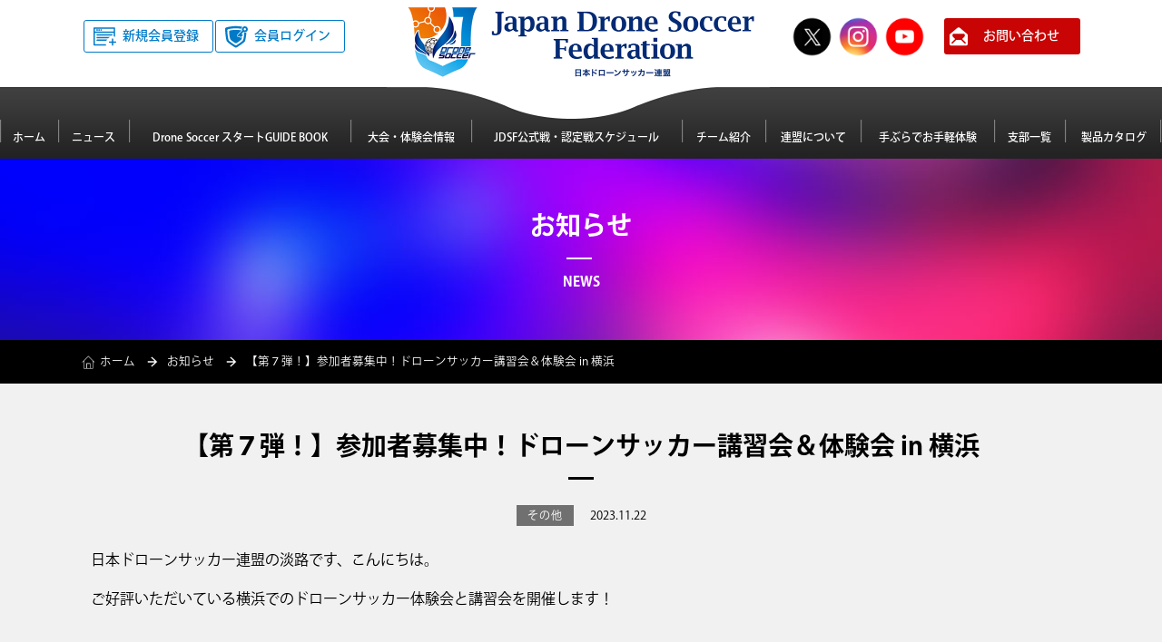

--- FILE ---
content_type: text/html; charset=UTF-8
request_url: https://japan-dronesoccer.com/news/etc/13432/
body_size: 6131
content:
<!doctype html>
<html>
<head>
<meta charset="utf-8">
<meta http-equiv="X-UA-Compatible" content="IE=edge,chrome=1">
<meta name="viewport" content="width=device-width, initial-scale=1.0, maximum-scale=1.0, user-scalable=no">

<meta name="keywords" content="【第７弾！】参加者募集中！ドローンサッカー講習会＆体験会 in 横浜,ドローン,ドローンサッカー,日本ドローンサッカー®連盟">
<meta name="description" content="日本ドローンサッカー®連盟の【第７弾！】参加者募集中！ドローンサッカー講習会＆体験会 in 横浜について">
<meta property="og:site_name" content="日本ドローンサッカー®連盟">
<meta property="og:title" content="【第７弾！】参加者募集中！ドローンサッカー講習会＆体験会 in 横浜 - ドローンサッカー&reg;連盟">
<meta property="og:description" content="日本ドローンサッカー®連盟の【第７弾！】参加者募集中！ドローンサッカー講習会＆体験会 in 横浜について">



<meta property="og:url" content="//japan-dronesoccer.com/news/etc/13432/">
<title>【第７弾！】参加者募集中！ドローンサッカー講習会＆体験会 in 横浜 &laquo;  日本ドローンサッカー連盟</title>

<meta property="og:image" content="https://japan-dronesoccer.com/img/common/ogp.jpg">
<meta property="og:type" content="article">
<meta property="og:locale" content="ja_JP">

<script type="text/javascript" src="https://japan-dronesoccer.com/common/js/jquery.min.js"></script>
<script type="text/javascript" src="https://japan-dronesoccer.com/common/js/scroll.js"></script>
<script type="text/javascript" src="https://japan-dronesoccer.com/common/js/jquery.biggerlink.js"></script>
<link type="text/css" rel="stylesheet" href="https://japan-dronesoccer.com/common/mmenu/dist/core/css/jquery.mmenu.all.css">
<script type="text/javascript" src="https://japan-dronesoccer.com/common/mmenu/dist/core/js/jquery.mmenu.min.all.js"></script>
<script type="text/javascript" src="https://japan-dronesoccer.com/common/mmenu/menu.js"></script>


<link rel="stylesheet" href="https://japan-dronesoccer.com/common/css/animate.css" type="text/css">
<script type="text/javascript" src="https://japan-dronesoccer.com/common/js/jquery.inview.min.js"></script>

<script type="text/javascript" src="https://japan-dronesoccer.com/common/js/script.js"></script>

<link rel="stylesheet" href="https://japan-dronesoccer.com/common/css/contents.css?date=202601220346" type="text/css">
<link rel="stylesheet" href="https://japan-dronesoccer.com/common/css/news.css?date=202601220346" type="text/css">

<link rel="stylesheet" href="https://japan-dronesoccer.com/wp-cntpnl/wp-content/themes/drone-soccer/common/css/common_h.css" type="text/css">

<script type="text/javascript" src="https://japan-dronesoccer.com/common/fancybox/lib/jquery.mousewheel-3.0.6.pack.js"></script>
<link rel="stylesheet" href="https://japan-dronesoccer.com/common/fancybox/source/jquery.fancybox.css?v=2.1.4" type="text/css" media="screen">
<script type="text/javascript" src="https://japan-dronesoccer.com/common/fancybox/source/jquery.fancybox.pack.js?v=2.1.4"></script>
<link rel="stylesheet" href="https://japan-dronesoccer.com/common/fancybox/source/helpers/jquery.fancybox-buttons.css?v=1.0.5" type="text/css" media="screen">
<script type="text/javascript" src="https://japan-dronesoccer.com/common/fancybox/source/helpers/jquery.fancybox-buttons.js?v=1.0.5"></script>
<script type="text/javascript" src="https://japan-dronesoccer.com/common/fancybox/source/helpers/jquery.fancybox-media.js?v=1.0.5"></script>
<link rel="stylesheet" href="https://japan-dronesoccer.com/common/fancybox/source/helpers/jquery.fancybox-thumbs.css?v=1.0.7" type="text/css" media="screen">
<script type="text/javascript" src="https://japan-dronesoccer.com/common/fancybox/source/helpers/jquery.fancybox-thumbs.js?v=1.0.7"></script>
<script type="text/javascript">
	$(document).ready(function() {
		$(".fancybox").fancybox();
	});
	$(function(){
		$('.page_list li').biggerlink();
	});
</script>

		
<!-- Google Material Icons -->
<link href="https://fonts.googleapis.com/icon?family=Material+Icons" rel="stylesheet">

<meta name='robots' content='max-image-preview:large' />
<script type="text/javascript">
window._wpemojiSettings = {"baseUrl":"https:\/\/s.w.org\/images\/core\/emoji\/14.0.0\/72x72\/","ext":".png","svgUrl":"https:\/\/s.w.org\/images\/core\/emoji\/14.0.0\/svg\/","svgExt":".svg","source":{"concatemoji":"https:\/\/japan-dronesoccer.com\/wp-cntpnl\/wp-includes\/js\/wp-emoji-release.min.js?ver=6.1.9"}};
/*! This file is auto-generated */
!function(e,a,t){var n,r,o,i=a.createElement("canvas"),p=i.getContext&&i.getContext("2d");function s(e,t){var a=String.fromCharCode,e=(p.clearRect(0,0,i.width,i.height),p.fillText(a.apply(this,e),0,0),i.toDataURL());return p.clearRect(0,0,i.width,i.height),p.fillText(a.apply(this,t),0,0),e===i.toDataURL()}function c(e){var t=a.createElement("script");t.src=e,t.defer=t.type="text/javascript",a.getElementsByTagName("head")[0].appendChild(t)}for(o=Array("flag","emoji"),t.supports={everything:!0,everythingExceptFlag:!0},r=0;r<o.length;r++)t.supports[o[r]]=function(e){if(p&&p.fillText)switch(p.textBaseline="top",p.font="600 32px Arial",e){case"flag":return s([127987,65039,8205,9895,65039],[127987,65039,8203,9895,65039])?!1:!s([55356,56826,55356,56819],[55356,56826,8203,55356,56819])&&!s([55356,57332,56128,56423,56128,56418,56128,56421,56128,56430,56128,56423,56128,56447],[55356,57332,8203,56128,56423,8203,56128,56418,8203,56128,56421,8203,56128,56430,8203,56128,56423,8203,56128,56447]);case"emoji":return!s([129777,127995,8205,129778,127999],[129777,127995,8203,129778,127999])}return!1}(o[r]),t.supports.everything=t.supports.everything&&t.supports[o[r]],"flag"!==o[r]&&(t.supports.everythingExceptFlag=t.supports.everythingExceptFlag&&t.supports[o[r]]);t.supports.everythingExceptFlag=t.supports.everythingExceptFlag&&!t.supports.flag,t.DOMReady=!1,t.readyCallback=function(){t.DOMReady=!0},t.supports.everything||(n=function(){t.readyCallback()},a.addEventListener?(a.addEventListener("DOMContentLoaded",n,!1),e.addEventListener("load",n,!1)):(e.attachEvent("onload",n),a.attachEvent("onreadystatechange",function(){"complete"===a.readyState&&t.readyCallback()})),(e=t.source||{}).concatemoji?c(e.concatemoji):e.wpemoji&&e.twemoji&&(c(e.twemoji),c(e.wpemoji)))}(window,document,window._wpemojiSettings);
</script>
<style type="text/css">
img.wp-smiley,
img.emoji {
	display: inline !important;
	border: none !important;
	box-shadow: none !important;
	height: 1em !important;
	width: 1em !important;
	margin: 0 0.07em !important;
	vertical-align: -0.1em !important;
	background: none !important;
	padding: 0 !important;
}
</style>
	<link rel='stylesheet' id='wp-block-library-css' href='https://japan-dronesoccer.com/wp-cntpnl/wp-includes/css/dist/block-library/style.min.css?ver=6.1.9' type='text/css' media='all' />
<link rel='stylesheet' id='classic-theme-styles-css' href='https://japan-dronesoccer.com/wp-cntpnl/wp-includes/css/classic-themes.min.css?ver=1' type='text/css' media='all' />
<style id='global-styles-inline-css' type='text/css'>
body{--wp--preset--color--black: #000000;--wp--preset--color--cyan-bluish-gray: #abb8c3;--wp--preset--color--white: #ffffff;--wp--preset--color--pale-pink: #f78da7;--wp--preset--color--vivid-red: #cf2e2e;--wp--preset--color--luminous-vivid-orange: #ff6900;--wp--preset--color--luminous-vivid-amber: #fcb900;--wp--preset--color--light-green-cyan: #7bdcb5;--wp--preset--color--vivid-green-cyan: #00d084;--wp--preset--color--pale-cyan-blue: #8ed1fc;--wp--preset--color--vivid-cyan-blue: #0693e3;--wp--preset--color--vivid-purple: #9b51e0;--wp--preset--gradient--vivid-cyan-blue-to-vivid-purple: linear-gradient(135deg,rgba(6,147,227,1) 0%,rgb(155,81,224) 100%);--wp--preset--gradient--light-green-cyan-to-vivid-green-cyan: linear-gradient(135deg,rgb(122,220,180) 0%,rgb(0,208,130) 100%);--wp--preset--gradient--luminous-vivid-amber-to-luminous-vivid-orange: linear-gradient(135deg,rgba(252,185,0,1) 0%,rgba(255,105,0,1) 100%);--wp--preset--gradient--luminous-vivid-orange-to-vivid-red: linear-gradient(135deg,rgba(255,105,0,1) 0%,rgb(207,46,46) 100%);--wp--preset--gradient--very-light-gray-to-cyan-bluish-gray: linear-gradient(135deg,rgb(238,238,238) 0%,rgb(169,184,195) 100%);--wp--preset--gradient--cool-to-warm-spectrum: linear-gradient(135deg,rgb(74,234,220) 0%,rgb(151,120,209) 20%,rgb(207,42,186) 40%,rgb(238,44,130) 60%,rgb(251,105,98) 80%,rgb(254,248,76) 100%);--wp--preset--gradient--blush-light-purple: linear-gradient(135deg,rgb(255,206,236) 0%,rgb(152,150,240) 100%);--wp--preset--gradient--blush-bordeaux: linear-gradient(135deg,rgb(254,205,165) 0%,rgb(254,45,45) 50%,rgb(107,0,62) 100%);--wp--preset--gradient--luminous-dusk: linear-gradient(135deg,rgb(255,203,112) 0%,rgb(199,81,192) 50%,rgb(65,88,208) 100%);--wp--preset--gradient--pale-ocean: linear-gradient(135deg,rgb(255,245,203) 0%,rgb(182,227,212) 50%,rgb(51,167,181) 100%);--wp--preset--gradient--electric-grass: linear-gradient(135deg,rgb(202,248,128) 0%,rgb(113,206,126) 100%);--wp--preset--gradient--midnight: linear-gradient(135deg,rgb(2,3,129) 0%,rgb(40,116,252) 100%);--wp--preset--duotone--dark-grayscale: url('#wp-duotone-dark-grayscale');--wp--preset--duotone--grayscale: url('#wp-duotone-grayscale');--wp--preset--duotone--purple-yellow: url('#wp-duotone-purple-yellow');--wp--preset--duotone--blue-red: url('#wp-duotone-blue-red');--wp--preset--duotone--midnight: url('#wp-duotone-midnight');--wp--preset--duotone--magenta-yellow: url('#wp-duotone-magenta-yellow');--wp--preset--duotone--purple-green: url('#wp-duotone-purple-green');--wp--preset--duotone--blue-orange: url('#wp-duotone-blue-orange');--wp--preset--font-size--small: 13px;--wp--preset--font-size--medium: 20px;--wp--preset--font-size--large: 36px;--wp--preset--font-size--x-large: 42px;--wp--preset--spacing--20: 0.44rem;--wp--preset--spacing--30: 0.67rem;--wp--preset--spacing--40: 1rem;--wp--preset--spacing--50: 1.5rem;--wp--preset--spacing--60: 2.25rem;--wp--preset--spacing--70: 3.38rem;--wp--preset--spacing--80: 5.06rem;}:where(.is-layout-flex){gap: 0.5em;}body .is-layout-flow > .alignleft{float: left;margin-inline-start: 0;margin-inline-end: 2em;}body .is-layout-flow > .alignright{float: right;margin-inline-start: 2em;margin-inline-end: 0;}body .is-layout-flow > .aligncenter{margin-left: auto !important;margin-right: auto !important;}body .is-layout-constrained > .alignleft{float: left;margin-inline-start: 0;margin-inline-end: 2em;}body .is-layout-constrained > .alignright{float: right;margin-inline-start: 2em;margin-inline-end: 0;}body .is-layout-constrained > .aligncenter{margin-left: auto !important;margin-right: auto !important;}body .is-layout-constrained > :where(:not(.alignleft):not(.alignright):not(.alignfull)){max-width: var(--wp--style--global--content-size);margin-left: auto !important;margin-right: auto !important;}body .is-layout-constrained > .alignwide{max-width: var(--wp--style--global--wide-size);}body .is-layout-flex{display: flex;}body .is-layout-flex{flex-wrap: wrap;align-items: center;}body .is-layout-flex > *{margin: 0;}:where(.wp-block-columns.is-layout-flex){gap: 2em;}.has-black-color{color: var(--wp--preset--color--black) !important;}.has-cyan-bluish-gray-color{color: var(--wp--preset--color--cyan-bluish-gray) !important;}.has-white-color{color: var(--wp--preset--color--white) !important;}.has-pale-pink-color{color: var(--wp--preset--color--pale-pink) !important;}.has-vivid-red-color{color: var(--wp--preset--color--vivid-red) !important;}.has-luminous-vivid-orange-color{color: var(--wp--preset--color--luminous-vivid-orange) !important;}.has-luminous-vivid-amber-color{color: var(--wp--preset--color--luminous-vivid-amber) !important;}.has-light-green-cyan-color{color: var(--wp--preset--color--light-green-cyan) !important;}.has-vivid-green-cyan-color{color: var(--wp--preset--color--vivid-green-cyan) !important;}.has-pale-cyan-blue-color{color: var(--wp--preset--color--pale-cyan-blue) !important;}.has-vivid-cyan-blue-color{color: var(--wp--preset--color--vivid-cyan-blue) !important;}.has-vivid-purple-color{color: var(--wp--preset--color--vivid-purple) !important;}.has-black-background-color{background-color: var(--wp--preset--color--black) !important;}.has-cyan-bluish-gray-background-color{background-color: var(--wp--preset--color--cyan-bluish-gray) !important;}.has-white-background-color{background-color: var(--wp--preset--color--white) !important;}.has-pale-pink-background-color{background-color: var(--wp--preset--color--pale-pink) !important;}.has-vivid-red-background-color{background-color: var(--wp--preset--color--vivid-red) !important;}.has-luminous-vivid-orange-background-color{background-color: var(--wp--preset--color--luminous-vivid-orange) !important;}.has-luminous-vivid-amber-background-color{background-color: var(--wp--preset--color--luminous-vivid-amber) !important;}.has-light-green-cyan-background-color{background-color: var(--wp--preset--color--light-green-cyan) !important;}.has-vivid-green-cyan-background-color{background-color: var(--wp--preset--color--vivid-green-cyan) !important;}.has-pale-cyan-blue-background-color{background-color: var(--wp--preset--color--pale-cyan-blue) !important;}.has-vivid-cyan-blue-background-color{background-color: var(--wp--preset--color--vivid-cyan-blue) !important;}.has-vivid-purple-background-color{background-color: var(--wp--preset--color--vivid-purple) !important;}.has-black-border-color{border-color: var(--wp--preset--color--black) !important;}.has-cyan-bluish-gray-border-color{border-color: var(--wp--preset--color--cyan-bluish-gray) !important;}.has-white-border-color{border-color: var(--wp--preset--color--white) !important;}.has-pale-pink-border-color{border-color: var(--wp--preset--color--pale-pink) !important;}.has-vivid-red-border-color{border-color: var(--wp--preset--color--vivid-red) !important;}.has-luminous-vivid-orange-border-color{border-color: var(--wp--preset--color--luminous-vivid-orange) !important;}.has-luminous-vivid-amber-border-color{border-color: var(--wp--preset--color--luminous-vivid-amber) !important;}.has-light-green-cyan-border-color{border-color: var(--wp--preset--color--light-green-cyan) !important;}.has-vivid-green-cyan-border-color{border-color: var(--wp--preset--color--vivid-green-cyan) !important;}.has-pale-cyan-blue-border-color{border-color: var(--wp--preset--color--pale-cyan-blue) !important;}.has-vivid-cyan-blue-border-color{border-color: var(--wp--preset--color--vivid-cyan-blue) !important;}.has-vivid-purple-border-color{border-color: var(--wp--preset--color--vivid-purple) !important;}.has-vivid-cyan-blue-to-vivid-purple-gradient-background{background: var(--wp--preset--gradient--vivid-cyan-blue-to-vivid-purple) !important;}.has-light-green-cyan-to-vivid-green-cyan-gradient-background{background: var(--wp--preset--gradient--light-green-cyan-to-vivid-green-cyan) !important;}.has-luminous-vivid-amber-to-luminous-vivid-orange-gradient-background{background: var(--wp--preset--gradient--luminous-vivid-amber-to-luminous-vivid-orange) !important;}.has-luminous-vivid-orange-to-vivid-red-gradient-background{background: var(--wp--preset--gradient--luminous-vivid-orange-to-vivid-red) !important;}.has-very-light-gray-to-cyan-bluish-gray-gradient-background{background: var(--wp--preset--gradient--very-light-gray-to-cyan-bluish-gray) !important;}.has-cool-to-warm-spectrum-gradient-background{background: var(--wp--preset--gradient--cool-to-warm-spectrum) !important;}.has-blush-light-purple-gradient-background{background: var(--wp--preset--gradient--blush-light-purple) !important;}.has-blush-bordeaux-gradient-background{background: var(--wp--preset--gradient--blush-bordeaux) !important;}.has-luminous-dusk-gradient-background{background: var(--wp--preset--gradient--luminous-dusk) !important;}.has-pale-ocean-gradient-background{background: var(--wp--preset--gradient--pale-ocean) !important;}.has-electric-grass-gradient-background{background: var(--wp--preset--gradient--electric-grass) !important;}.has-midnight-gradient-background{background: var(--wp--preset--gradient--midnight) !important;}.has-small-font-size{font-size: var(--wp--preset--font-size--small) !important;}.has-medium-font-size{font-size: var(--wp--preset--font-size--medium) !important;}.has-large-font-size{font-size: var(--wp--preset--font-size--large) !important;}.has-x-large-font-size{font-size: var(--wp--preset--font-size--x-large) !important;}
.wp-block-navigation a:where(:not(.wp-element-button)){color: inherit;}
:where(.wp-block-columns.is-layout-flex){gap: 2em;}
.wp-block-pullquote{font-size: 1.5em;line-height: 1.6;}
</style>
<link rel='stylesheet' id='contact-form-7-css' href='https://japan-dronesoccer.com/wp-cntpnl/wp-content/plugins/contact-form-7/includes/css/styles.css?ver=5.7.3' type='text/css' media='all' />
<link rel='stylesheet' id='wp-pagenavi-css' href='https://japan-dronesoccer.com/wp-cntpnl/wp-content/plugins/wp-pagenavi/pagenavi-css.css?ver=2.70' type='text/css' media='all' />
<link rel='stylesheet' id='wp-members-css' href='https://japan-dronesoccer.com/wp-cntpnl/wp-content/plugins/wp-members/assets/css/forms/generic-no-float.min.css?ver=3.5.4.2' type='text/css' media='all' />
<link rel="https://api.w.org/" href="https://japan-dronesoccer.com/wp-json/" /><link rel="alternate" type="application/json" href="https://japan-dronesoccer.com/wp-json/wp/v2/news/13432" /><link rel="canonical" href="https://japan-dronesoccer.com/news/etc/13432/" />
<link rel="alternate" type="application/json+oembed" href="https://japan-dronesoccer.com/wp-json/oembed/1.0/embed?url=https%3A%2F%2Fjapan-dronesoccer.com%2Fnews%2Fetc%2F13432%2F" />
<link rel="alternate" type="text/xml+oembed" href="https://japan-dronesoccer.com/wp-json/oembed/1.0/embed?url=https%3A%2F%2Fjapan-dronesoccer.com%2Fnews%2Fetc%2F13432%2F&#038;format=xml" />
<!-- Global site tag (gtag.js) - Google Analytics -->
<script async src="https://www.googletagmanager.com/gtag/js?id=UA-171302037-1"></script>
<script>
  window.dataLayer = window.dataLayer || [];
  function gtag(){dataLayer.push(arguments);}
  gtag('js', new Date());

  gtag('config', 'UA-171302037-1');
</script>

</head>
<!-- Google tag (gtag.js) -->
<script async src="https://www.googletagmanager.com/gtag/js?id=G-QP0D02YBTZ"></script>
<script>
  window.dataLayer = window.dataLayer || [];
  function gtag(){dataLayer.push(arguments);}
  gtag('js', new Date());

  gtag('config', 'G-QP0D02YBTZ');
</script>

<body>
<div id="container">
	<header id="header">
		<div id="mmenu"><a href="#menu"></a></div>
		<h1 class="logo anim-fade"><a href="https://japan-dronesoccer.com/"><img src="https://japan-dronesoccer.com/img/common/header_logox2.png" alt="日本ドローンサッカー&reg;連盟"></a></h1>
		<div class="memberbox">
			<ul>
				<li class="app"><a href="https://japan-dronesoccer.com/registration/">新規会員登録</a></li>
				<li class="login"><a href="https://japan-dronesoccer.com/mypage/">会員ログイン</a></li>
			</ul>
		</div>
		<div class="boxSns anim delay2">
			<ul>
				<li><a href="https://twitter.com/ab_drone" target="_blank"><img src="https://japan-dronesoccer.com/img/common/ico_sns_tw.png" alt="twitter"></a></li>
				<li><a href="https://www.instagram.com/japan_dronesoccer_federation/" target="_blank"><img src="https://japan-dronesoccer.com/img/common/ico_sns_insta.png" alt="Instagram"></a></li>
				<li><a href="https://www.youtube.com/channel/UCYVMoyLEipL2QduDWziEn7Q" target="_blank"><img src="https://japan-dronesoccer.com/img/common/ico_sns_yt.png" alt="You Tube"></a></li>
			</ul>
		</div>
<!--
		<div class="boxSearch anim delay2">
			<aside class="searches">
				<form action="//www.google.co.jp/cse" id="cse-search-box" target="_blank">
				<div>
					<input type="hidden" name="cx" value="016965795020223478678:u2fiicwgaj0"/>
					<input type="hidden" name="ie" value="UTF-8" />
					<input type="text" name="q" size="29" placeholder="サイト内検索" />
					<input type="submit" name="sa" value="検索" /></div>
				</form>
			</aside>
		</div>
-->
		<p class="contact anim delay3"><a href="https://japan-dronesoccer.com/contact">お問い合わせ</a></p>
				<nav id="globalNav">

			<ul>
				<li class="menu1 anim delay1"><a href="https://japan-dronesoccer.com/">ホーム</a></li>
				<li class="menu2 anim delay2"><a href="https://japan-dronesoccer.com/news/">ニュース</a></li>
				<li class="menu3 anim delay3"><a href="https://japan-dronesoccer.com/about/">Drone Soccer スタートGUIDE BOOK</a></li>
				<li class="menu7 anim delay3"><a href="https://japan-dronesoccer.com/schedule/">大会・体験会情報</a></li>
				<li class="menu7 anim delay3"><a href="https://japan-dronesoccer.com/calendar.pdf" target="_blank">JDSF公式戦・認定戦スケジュール</a></li>
				<li class="menu4 anim delay4"><a href="https://japan-dronesoccer.com/team/">チーム紹介</a></li>
				<li class="menu5 anim delay5"><a href="https://japan-dronesoccer.com/federation/">連盟について</a></li>
				<li class="menu5 anim delay6"><a href="https://japan-dronesoccer.com/about/experience.pdf" target="_blank">手ぶらでお手軽体験</a></li>
								<li class="menu6 anim delay6"><a href="https://japan-dronesoccer.com/branch/">支部一覧</a></li>
				<li class="menu6 anim delay7"><a href="https://japan-dronesoccer.com/news/macine/13638/">製品カタログ</a></li>
			</ul>

		</nav>
	</header>



	<div class="page_title">
		<h1 class="anim">お知らせ</h1>
		<p class="anim delay1">NEWS</p>
	</div>
	
	
	<div id="breadcrumb">
		<ul>
			<li><a href="https://japan-dronesoccer.com">ホーム</a></li>
			<li><a href="https://japan-dronesoccer.com/news">お知らせ</a></li>
			<li>【第７弾！】参加者募集中！ドローンサッカー講習会＆体験会 in 横浜</li>
		</ul>
	</div>
	
	<div id="main_contents">
		<div id="main">
			<article id="page_news" class="page_details">
				<section class="section">
					<h1 class="entry_title">【第７弾！】参加者募集中！ドローンサッカー講習会＆体験会 in 横浜</h1>
					<div class="cate_box">
						<p class="scategory">
<span class="etc">その他</span>						</p>
						<p class="date">2023.11.22</p>
					</div>
					
					<div class="text inWP">
<p>日本ドローンサッカー連盟の淡路です、こんにちは。</p>
<p>ご好評いただいている横浜でのドローンサッカー体験会と講習会を開催します！</p>
<p>&nbsp;</p>
<p><img decoding="async" class="alignnone  wp-image-13428" src="https://japan-dronesoccer.com/wp-cntpnl/wp-content/uploads/2023/11/300781a380aa227a6ede2224162311c3.jpg" alt="" width="571" height="765" srcset="https://japan-dronesoccer.com/wp-cntpnl/wp-content/uploads/2023/11/300781a380aa227a6ede2224162311c3.jpg 571w, https://japan-dronesoccer.com/wp-cntpnl/wp-content/uploads/2023/11/300781a380aa227a6ede2224162311c3-336x450.jpg 336w" sizes="(max-width: 571px) 100vw, 571px" /></p>
<p>みなさまお誘いあわせのうえ、ぜひご参加ください♪</p>
<p>&nbsp;</p>
<p>その他の体験会・大会情報は<a href="https://japan-dronesoccer.com/schedule/"><strong>コチラ</strong></a></p>
					</div>
				</section>
			</article>
		</div>
	</div>


	<footer id="footer">
		<div class="wrapper clearfix">

			<div class="frameNav">
				<ul class="inframe">
					<li><a href="https://japan-dronesoccer.com/">ホーム</a></li>
					<li>
						<a href="https://japan-dronesoccer.com/about/">ドローンサッカー&reg;とは</a>
						<ul>
							<li><a href="https://japan-dronesoccer.com/about/">ドローンサッカー&reg;について</a></li>
							<li><a href="https://japan-dronesoccer.com/rule/">オフィシャルルール</a></li>
						</ul>
					</li>
					<li><a href="https://japan-dronesoccer.com/news/">ニュース</a></li>
				</ul>
				<ul class="inframe">
					<li><a href="https://japan-dronesoccer.com/team/">チーム紹介</a></li>
					<li><a href="https://japan-dronesoccer.com/federation/">連盟について</a></li>
					<li><a href="https://japan-dronesoccer.com/terms-and-agreements/">規約</a></li>
					<li><a href="https://japan-dronesoccer.com/contact/">お問い合わせ</a></li>
				</ul>
				
			</div>
			<p class="bnKorea">
				<a href="https://www.dronesoccer.org/" target="_blank">
				<img src="https://japan-dronesoccer.com/img/common/bn_fida.png" alt="FIDA（Federation of International DroneSoccer Association=国際ドローンサッカー協会）">
				FIDA<br>国際ドローンサッカー協会
				</a>
			</p>
			<p class="bnKorea">
				<a href="http://dronesoccer.or.kr/" target="_blank">
				<img src="https://japan-dronesoccer.com/img/common/bn_korea.png" alt="">
				パートナー団体<br>大韓ドローンサッカー協会
				</a>
			</p>
			<p class="btnade">
				<a href="//japan-dronesoccer.com/about/price.pdf" target="_blank">
					<img src="https://japan-dronesoccer.com/img/common/ade_banner.png" alt="">
					Drone Soccer Arena Oita
				</a>
			</p>
			<div class="frameCompany">
				<p align="right">一般社団法人</p>
				<h1 class="foot_h1">日本ドローンサッカー連盟</h1>
				<p class="contact"><a href="https://japan-dronesoccer.com/contact/">お問い合わせ</a></p>
				<ul class="btns">
					<li class="app"><a href="https://japan-dronesoccer.com/registration/">新規会員登録</a></li>
					<li class="login"><a href="https://japan-dronesoccer.com/mypage/">会員ログイン</a></li>
				</ul>
			</div>

		</div>
		<div class="boxSnsFoot">
			<div class="frame">
				<ul>
					<li><a href="https://twitter.com/ab_drone" target="_blank"><img src="https://japan-dronesoccer.com/img/common/ico_sns_tw.png" alt="twitter"></a></li>
					<li><a href="https://www.instagram.com/japan_dronesoccer_federation/" target="_blank"><img src="https://japan-dronesoccer.com/img/common/ico_sns_insta.png" alt="Instagram"></a></li>
					<li><a href="https://www.youtube.com/channel/UCYVMoyLEipL2QduDWziEn7Q" target="_blank"><img src="https://japan-dronesoccer.com/img/common/ico_sns_yt.png" alt="You Tube"></a></li>
				</ul>
			</div>
		</div>
		<p class="copyright">&copy; Japan Drone Soccer Federation.</p>
	</footer>

<div id="menu">
	<ul>
		<li><a href="https://japan-dronesoccer.com/">ホーム</a></li>
		<li><a href="https://japan-dronesoccer.com/registration/">新規会員登録</a></li>
		<li><a href="https://japan-dronesoccer.com/mypage/">会員ログイン</a></li>
		<li><a href="https://japan-dronesoccer.com/news/">ニュース</a></li>
		<li><a href="https://japan-dronesoccer.com/about/">Drone Soccer スタートGUIDE BOOK</a></li>
		<li><a href="https://japan-dronesoccer.com/schedule/">大会・体験会情報</a></li>
		<li><a href="https://japan-dronesoccer.com/2024calendar.pdf" target="_blank">JDSF公式戦・認定戦スケジュール</a></li>
		<li><a href="https://japan-dronesoccer.com/team/">チーム紹介</a></li>
		<li><a href="https://japan-dronesoccer.com/federation/">連盟について</a></li>
		<li><a href="https://japan-dronesoccer.com/about/experience.pdf" target="_blank">手ぶらでお手軽体験</a></li>
		<li><a href="https://japan-dronesoccer.com/branch/">支部一覧</a></li>
		<li><a href="https://japan-dronesoccer.com/news/macine/13638/">製品カタログ</a></li>
		<li>
			<a href="https://japan-dronesoccer.com/about/">ドローンサッカーとは</a>
			<ol>
				<li><a href="https://japan-dronesoccer.com/about/">ドローンサッカーについて</a></li>
				<li><a href="https://japan-dronesoccer.com/rule/">オフィシャルルール</a></li>
			</ol>
		</li>
		<!-- <li><a href="https://japan-dronesoccer.com/terms-and-agreements/">規約</a></li> -->
		<li><a href="https://japan-dronesoccer.com/contact/">お問い合わせ</a></li>
	</ul>

</div>
</div>
<script type='text/javascript' src='https://japan-dronesoccer.com/wp-cntpnl/wp-content/plugins/contact-form-7/includes/swv/js/index.js?ver=5.7.3' id='swv-js'></script>
<script type='text/javascript' id='contact-form-7-js-extra'>
/* <![CDATA[ */
var wpcf7 = {"api":{"root":"https:\/\/japan-dronesoccer.com\/wp-json\/","namespace":"contact-form-7\/v1"}};
/* ]]> */
</script>
<script type='text/javascript' src='https://japan-dronesoccer.com/wp-cntpnl/wp-content/plugins/contact-form-7/includes/js/index.js?ver=5.7.3' id='contact-form-7-js'></script>


<script>
document.addEventListener('DOMContentLoaded', function() {
  // 現在のURLから「?q=」パラメータを取得
  const url = new URL(window.location.href);
  const q = url.searchParams.get('q');

  // q が存在する場合、該当フィールドに挿入して読み取り専用にする
  if (q) {
    const input = document.querySelector('input[name="shiaimei"]');
    if (input) {
      input.value = q;
      input.readOnly = true;
    }
  }
});
</script>


</body>
</html>



--- FILE ---
content_type: text/css
request_url: https://japan-dronesoccer.com/common/css/contents.css?date=202601220346
body_size: 4933
content:
@charset "utf-8";

@import "base_layout.css";
@import "common_parts.css";



.page_title{
	height: 200px;
	width: 100%;
	color: #FFF;
	padding: 55px 0 0 0;
	-webkit-box-sizing: border-box;
	-moz-box-sizing: border-box;
	-o-box-sizing: border-box;
	-ms-box-sizing: border-box;
	box-sizing: border-box;
	background: url(../../img/common/pagetitle_bg.jpg) no-repeat center #000;
}
.page_title h1{
	font-weight: bold;
	font-size: 28px;
	margin: 0 auto 15px auto;
	padding: 0 0 15px 0;
	width: 1100px;
	text-align: center;
	position: relative;
}

.page_title h1:after {
	position: absolute;
	bottom: 0;
	left: 48.5%;
	content: '';
	width: 1em;
	height: 2px;
	background-color: #FFF;
}

.page_title p{
	font-size: 15px;
	text-align: center;
	font-weight: 700;
}
@media screen and (max-width: 979px) {
.page_title{
	padding: 35px 0 30px 0;
	height:auto;
}
.page_title h1{
	padding: 0 0 10px 0;
	width:100%;
}
}
@media screen and (max-width: 768px){
}

/*title
************************************************************************************/
.lv_h1{
	color: #000;
	font-size: 26px;
	display: flex;
	align-items: center;
	margin: 0 0 1em;
	font-weight: 700;
}
.lv_h1:before, .lv_h1:after {
	content: "";
	flex-grow: 1;
	height: 1px;
	background: #000;
	display: block;
}
.lv_h1:before {
	margin-right: .4em;
}
.lv_h1:after {
	margin-left: .4em;
}


.lv_h2{
	font-size: 21px;
	font-weight: 700;
	margin: 0 0 1em;
}
.lv_h2 span{
	display: inline-block;
	padding: 0 0 15px 0;
}

.lv_h2 span:after {
	content:"";
	display:block;
	height:2px;
	width:100%;
	background:-webkit-gradient(linear, left top, right bottom, from(#f22bac), to(#0d04b9));
	background:-moz-linear-gradient(left, #f22bac, #0d04b9);
	filter: progid:DXImageTransform.Microsoft.gradient(GradientType=0,startColorstr='#fff22bac', endColorstr='#ff0d04b9');
	background:linear-gradient(left, #f22bac, #eeeeee);
}


.lv_h3{
	font-size: 21px;
	font-weight: 700;
	margin: 0 0 .7em;
}


.catch_copy{
	font-size: 18px;
	text-align: center;
	font-weight: bold;
}
.sub_title{
	font-size: 18px;
	font-weight: bold;
}

@media screen and (max-width: 979px) {
}
@media screen and (max-width: 768px){
}
@media screen and (max-width: 480px){
.lv_h1{
	font-size: 22px;
}
.lv_h2{
	font-size: 20px;
}
.lv_h3{
	font-size: 18spx;
}
}


/*section
************************************************************************************/
.section{
	padding: 50px 0;
	text-align: left;
}

.section:after {
    content: "";
    display: block;
    clear: both;
    height: 1px;
    overflow: hidden;
}
/*\*/
* html .section{
    height: 1em;
}
.section{
    display: block;
}
/* ▲ */
/* for IE7 */
*:first-child+html .section{
	zoom:1;
}

.section_box{
	border: 1px solid #c0c0c0;
	border-radius: 5px;
	-webkit-border-radius: 5px;
	-moz-border-radius: 5px;
	margin: 15px 0;
}

.section_innner{
	padding-bottom: 15px;
	margin-bottom: 15px;
}

.section_line{
	margin:20px 0;
	padding:20px 10px;
	border-bottom: 3px solid #dcdcdc;
}
.section_line:first-child{
	margin:0 0 20px 0;
	padding:0 10px 20px 10px;
}


.text{
	padding: 10px;
	line-height: 1.7;
}
.text p{
	padding-bottom:1em;
}
.text p:last-child{
	padding-bottom: 0;
}
.text:after {
    content: "";
    display: block;
    clear: both;
    height: 1px;
    overflow: hidden;
}
/*\*/
* html .text{
    height: 1em;
}
.text{
    display: block;
}
/* ▲ */
/* for IE7 */
*:first-child+html .text{
	zoom:1;
}

.box_line{
	border-bottom: 1px solid #CCC;
}


.div_table{
	display: table;
}
.div_table .cell{
	display: table-cell;
}
.div_table .cell.middle{
	vertical-align: middle;
}
.div_table .cell.top{
	vertical-align: top;
}


@media screen and (max-width: 979px) {
.section_innner{
	padding: 0 10px 15px 10px;
}
.section{
	margin: 0 1%;
}
}
@media screen and (max-width: 768px){
.section_line{
	padding:20px 10px;
}
}
@media screen and (max-width: 620px) {

}
@media screen and (max-width: 480px){
}


/*.inBtn
----------------------------------------------------------------------*/
.inBtn{
	margin: 15px 0;
	text-align: center;
}
.inBtn li,
.btnDocument{
	background:-webkit-gradient(linear, left top, right bottom, from(#f22bac), to(#0d04b9));
	background:-webkit-linear-gradient(left top, #f22bac, #0d04b9);
	background:-moz-linear-gradient(left top, #f22bac, #0d04b9);
	background:-o-linear-gradient(left top, #f22bac, #0d04b9);
	background:linear-gradient(to right bottom, #f22bac, #0d04b9);
	filter: progid:DXImageTransform.Microsoft.gradient(GradientType=0,startColorstr='#fff22bac', endColorstr='#ff0d04b9');
	margin: 0.5%;
	display: inline-block;
	padding: 0 0 0 20px !important;
	border: 1px solid #FFF;
	-webkit-transition: all 0.5s ease-in-out;
	-moz-transition: all 0.5s ease-in-out;
	-o-transition: all 0.5s ease-in-out;
	transition: all 0.5s ease-in-out;
	line-height: 65px;
	height: 65px;
	-webkit-box-sizing: border-box;
	-moz-box-sizing: border-box;
	-o-box-sizing: border-box;
	-ms-box-sizing: border-box;
	box-sizing: border-box;
}
.white{
	display: none;
}

.inBtn li a,
.btnDocument a{
	display: block;
	color: #FFF;
	font-weight: bold;
	text-decoration: none;
	padding: 0 30px 0 50px;
	background: url(../../img/common/ar_white.svg) no-repeat left center;
	-moz-background-size: 10px auto;
	background-size: 10px auto;
}
.inBtn li a.pdf,
.btnDocument a.pdf{
	background: url(../../img/common/icon_pdf_white.svg) no-repeat left center;
	-moz-background-size: 20px auto;
	background-size: 20px auto;
}
.inBtn li a.word,
.btnDocument a.word{
	background: url(../../img/common/icon_word_white.svg) no-repeat left center;
	-moz-background-size: 20px auto;
	background-size: 20px auto;
}
@media screen and (max-width: 979px) {
.inBtn li,
.btnDocument{
	padding: 15px 0 15px 20px !important;
	line-height: normal;
	height: auto;
	vertical-align: middle;
}
.inBtn li a,
.btnDocument a{
	height: 3em;
	line-height: 1.5em;
	padding: 0 10px 0 20px;
	display: table-cell;
	vertical-align: middle;
	width: 100%;
	-webkit-box-sizing: border-box;
	-moz-box-sizing: border-box;
	-o-box-sizing: border-box;
	-ms-box-sizing: border-box;
	box-sizing: border-box;
}
}

@media screen and (max-width: 620px) {
.inBtn li{
	display: block;
	line-height: normal;
	height: auto;
}
.inBtn li a{
	padding: 15px 30px 15px 50px;
}
.inBtn li.phonenumber{
	line-height: 65px;
}
}





/*itemBox
----------------------------------------------------------------------*/
.itemBox{
	margin: 30px 0;
}
.itemBox.nomargin{
	margin: 0 0 30px 0;
}
.itemBox ul,
.itemBox .frameBox{
	display: -webkit-flex;
	display: flex;
	-webkit-flex-flow: row wrap;
	flex-flow: row wrap;
	-webkit-justify-content: left;
	justify-content: left;
}
.itemBox ul li,
.itemBox .frameBox .inframe{
	display: block;
	padding: 10px;
	margin: 2px 0.5%;
	-webkit-box-sizing: border-box;
	-moz-box-sizing: border-box;
	-o-box-sizing: border-box;
	-ms-box-sizing: border-box;
	box-sizing: border-box;
}

.itemBox ul li.pdno{
	padding: 0;
}

.itemBox .item1{
	width: 99%;
}
.itemBox .item2{
	width: 49%;
}
.itemBox .item3{
	width: 32%;
}
.itemBox .item4{
	width: 24%;
}
.itemBox .item5{
	width: 19%;
}
.itemBox .box{
	border: 1px solid #CCC;
}
.itemBox .line{
	border-right: 1px solid #CCC;
}
.itemBox .none{
	border: 0;
}

.itemBox .image{
	text-align: center;
	margin: 0 0 5px 0;
	padding: 0;
}
.itemBox .image img{
	max-width: 100%;
	height: auto;
}
_:-ms-lang(x)::-ms-backdrop, .itemBox .image img{
	/* IE11 のみ適用される */
	width: 100%;
	height: auto;
}
.itemBox .image img.border{
	border: 2px solid #CCC;
	-webkit-box-sizing: border-box;
	-moz-box-sizing: border-box;
	-o-box-sizing: border-box;
	-ms-box-sizing: border-box;
	box-sizing: border-box;
}
.itemBox .caption{
	text-align: center;
	padding: 0;
	word-wrap:break-word;
}
.itemBox .cmt{
	text-align: left;
	padding: 7px 0 0 0;
	word-wrap:break-word;
}

.itemBox .bg_white{
	background: #FFF;
}

@media screen and (max-width: 768px){
.itemBox .item1{
	width: 99%;
}
.itemBox .item2{
	width: 49%;
}
.itemBox .item3{
	width: 32%;
}
.itemBox .item4{
	width: 49%;
}
.itemBox .item5{
	width: 49%;
}
.itemBox .line{
	border: 1px solid #CCC;
}
}
@media screen and (max-width: 620px) {
.itemBox .item1,
.itemBox .item2,
.itemBox .item3,
.itemBox .item4,
.itemBox .item5{
	width: 99%;
}
}

/*table
----------------------------------------------------------------------*/
table.normal{
	margin: 5px auto 15px auto;
	width: 100%;
	border-top:1px solid #aaa;
	border-bottom:1px solid #aaa;
}
table.normal caption{
	padding: 5px 0;
	text-align: left;
	display: block;
	font-weight: bold;
}
table.normal caption:before{
	content: "■";
}

table.normal thead th{
	padding: 15px 10px;
	border: 1px solid #fff;
	text-align: center;
	font-weight:bold;
	background-color: #4b4b4b;
	color: #FFF;
}
table.normal thead th a{
	color:#FFF;
}
table.normal tbody th{
	padding: 15px 10px;
	text-align: center;
	font-weight:normal;
	background-color: #dedede;
	border: 1px solid #999;
	border-top:1px dotted #aaa;
	border-bottom:1px dotted #aaa;
	color: #000;
}

table.normal tbody td{
	padding: 15px 10px;
	border: 1px solid #999;
	border-top:1px dotted #aaa;
	border-bottom:1px dotted #aaa;
}

table.normal.center td{
	text-align: center;
}

table.std th{
	padding:10px 20px;
	background-color:#dadada;
	color:#000;
	font-weight:normal;
	text-align:center;
	border:1px solid #bbb;
	border-bottom:1px solid #FFF;
}
table.std tr:last-child th{
	border-bottom:1px solid #bbb;
}
table.std td{
	padding:10px 20px;
	border:1px solid #bbb;
}


table.lineBtm{
	width: auto;
	border: 0;
}

table.lineBtm th{
	border-bottom: 1px dotted #333;
	padding: 5px 15px;
	text-align: left;
}
table.lineBtm td{
	border-bottom: 1px dotted #333;
	padding: 5px 15px;
}


dl.normal dt{
	font-weight: bold;
	color: #F00;
	font-size: 1.8rem;
	padding: 0 0 7px 0;
}
dl.normal dt:before{
	content: "■";
}
dl.normal dd{
	padding: 0 0 15px 1em;
}

@media screen and (max-width: 620px) {
table.smartphone{
	display: block;
	width: 100%;
}
table.smartphone thead{
	display: none;
}
table.smartphone tbody{
	display: block;
	width: 100%;
}
table.smartphone tr{
	display: block;
	margin-bottom: 1.5em;
	width: 100%;
}
table.smartphone th,
table.smartphone td{
	display: list-item;
	width: 100%;
	padding: 5px 10px !important;
	-webkit-box-sizing: border-box;
	-moz-box-sizing: border-box;
	-o-box-sizing: border-box;
	-ms-box-sizing: border-box;
	box-sizing: border-box;
	display: block;
	border: 0;
}
table.smartphone th{
	list-style-type: none;
	display: block;
	background: #ededed;
}

table.smartphone td{
	margin-left: 0;
	list-style-type: none;
	border: 0;
	padding-left: 25px;
}
}

/*20240423*/
img{max-width: 100%;height: auto;}
._a_fbox {display: flex;flex-flow:row wrap; }
._fd_row{flex-direction:row;}
._fd_r_reverse{flex-direction:row-reverse;}
._fd_column{flex-direction:column;}
._fd_c_reverse{flex-direction:column-reverse;}
._jcc {justify-content: center; }
._jcsb {justify-content: space-between; }
._jcfs {justify-content: flex-start; }
._jcfe {justify-content: flex-end; }
._faic {align-items: center; }
._fais {align-items: flex-start; }
._faie {align-items: flex-end; }
._gcg01 {grid-column-gap: 1%;}
._gcg02 {grid-column-gap: 2%;}
._gcg03 {grid-column-gap: 3%;}
._gcg04 {grid-column-gap: 4%;}
._gcg05 {grid-column-gap: 5%;}
._gcg06 {grid-column-gap: 6%;}
._gcg07 {grid-column-gap: 7%;}
._gcg08 {grid-column-gap: 8%;}
._gcg09 {grid-column-gap: 9%;}
._gcg010 {grid-column-gap: 10%;}
._dp-b {display: block; }
._dp-ib {display: inline-block; }
._dp-i {display: inline; }
._txtl {text-align: left; }._txtr {text-align: right; }._txtc {text-align: center; }
._m0{margin: 0 !important;}._mt0 {margin-top: 0px !important; }._mb0 {margin-bottom: 0px !important; }._ml0 {margin-left: 0px !important; }._mr0 {margin-right: 0px !important; }._pt0 {padding-top: 0px !important; }._pb0 {padding-bottom: 0px !important; }._pl0 {padding-left: 0px !important; }._pr0 {padding-right: 0px !important; }._mt5 {margin-top: 5px !important; }._mb5 {margin-bottom: 5px !important; }._ml5 {margin-left: 5px !important; }._mr5 {margin-right: 5px !important; }._pt5 {padding-top: 5px !important; }._pb5 {padding-bottom: 5px !important; }._pl5 {padding-left: 5px !important; }._pr5 {padding-right: 5px !important; }._mt10 {margin-top: 10px !important; }._mb10 {margin-bottom: 10px !important; }._ml10 {margin-left: 10px !important; }._mr10 {margin-right: 10px !important; }._pt10 {padding-top: 10px !important; }._pb10 {padding-bottom: 10px !important; }._pl10 {padding-left: 10px !important; }._pr10 {padding-right: 10px !important; }._mt15 {margin-top: 15px !important; }._mb15 {margin-bottom: 15px !important; }._ml15 {margin-left: 15px !important; }._mr15 {margin-right: 15px !important; }._pt15 {padding-top: 15px !important; }._pb15 {padding-bottom: 15px !important; }._pl15 {padding-left: 15px !important; }._pr15 {padding-right: 15px !important; }._mt20 {margin-top: 20px !important; }._mb20 {margin-bottom: 20px !important; }._ml20 {margin-left: 20px !important; }._mr20 {margin-right: 20px !important; }._pt20 {padding-top: 20px !important; }._pb20 {padding-bottom: 20px !important; }._pl20 {padding-left: 20px !important; }._pr20 {padding-right: 20px !important; }._mt25 {margin-top: 25px !important; }._mb25 {margin-bottom: 25px !important; }._ml25 {margin-left: 25px !important; }._mr25 {margin-right: 25px !important; }._pt25 {padding-top: 25px !important; }._pb25 {padding-bottom: 25px !important; }._pl25 {padding-left: 25px !important; }._pr25 {padding-right: 25px !important; }._mt30 {margin-top: 30px !important; }._mb30 {margin-bottom: 30px !important; }._ml30 {margin-left: 30px !important; }._mr30 {margin-right: 30px !important; }._pt30 {padding-top: 30px !important; }._pb30 {padding-bottom: 30px !important; }._pl30 {padding-left: 30px !important; }._pr30 {padding-right: 30px !important; }._mt35 {margin-top: 35px !important; }._mb35 {margin-bottom: 35px !important; }._ml35 {margin-left: 35px !important; }._mr35 {margin-right: 35px !important; }._pt35 {padding-top: 35px !important; }._pb35 {padding-bottom: 35px !important; }._pl35 {padding-left: 35px !important; }._pr35 {padding-right: 35px !important; }._mt40 {margin-top: 40px !important; }._mb40 {margin-bottom: 40px !important; }._ml40 {margin-left: 40px !important; }._mr40 {margin-right: 40px !important; }._pt40 {padding-top: 40px !important; }._pb40 {padding-bottom: 40px !important; }._pl40 {padding-left: 40px !important; }._pr40 {padding-right: 40px !important; }._mt45 {margin-top: 45px !important; }._mb45 {margin-bottom: 45px !important; }._ml45 {margin-left: 45px !important; }._mr45 {margin-right: 45px !important; }._pt45 {padding-top: 45px !important; }._pb45 {padding-bottom: 45px !important; }._pl45 {padding-left: 45px !important; }._pr45 {padding-right: 45px !important; }._mt50 {margin-top: 50px !important; }._mb50 {margin-bottom: 50px !important; }._ml50 {margin-left: 50px !important; }._mr50 {margin-right: 50px !important; }._pt50 {padding-top: 50px !important; }._pb50 {padding-bottom: 50px !important; }._pl50 {padding-left: 50px !important; }._pr50 {padding-right: 50px !important; }._mt55 {margin-top: 55px !important; }._mb55 {margin-bottom: 55px !important; }._ml55 {margin-left: 55px !important; }._mr55 {margin-right: 55px !important; }._pt55 {padding-top: 55px !important; }._pb55 {padding-bottom: 55px !important; }._pl55 {padding-left: 55px !important; }._pr55 {padding-right: 55px !important; }._mt60 {margin-top: 60px !important; }._mb60 {margin-bottom: 60px !important; }._ml60 {margin-left: 60px !important; }._mr60 {margin-right: 60px !important; }._pt60 {padding-top: 60px !important; }._pb60 {padding-bottom: 60px !important; }._pl60 {padding-left: 60px !important; }._pr60 {padding-right: 60px !important; }._mt65 {margin-top: 65px !important; }._mb65 {margin-bottom: 65px !important; }._ml65 {margin-left: 65px !important; }._mr65 {margin-right: 65px !important; }._pt65 {padding-top: 65px !important; }._pb65 {padding-bottom: 65px !important; }._pl65 {padding-left: 65px !important; }._pr65 {padding-right: 65px !important; }._mt70 {margin-top: 70px !important; }._mb70 {margin-bottom: 70px !important; }._ml70 {margin-left: 70px !important; }._mr70 {margin-right: 70px !important; }._pt70 {padding-top: 70px !important; }._pb70 {padding-bottom: 70px !important; }._pl70 {padding-left: 70px !important; }._pr70 {padding-right: 70px !important; }._mt75 {margin-top: 75px !important; }._mb75 {margin-bottom: 75px !important; }._ml75 {margin-left: 75px !important; }._mr75 {margin-right: 75px !important; }._pt75 {padding-top: 75px !important; }._pb75 {padding-bottom: 75px !important; }._pl75 {padding-left: 75px !important; }._pr75 {padding-right: 75px !important; }._mt80 {margin-top: 80px !important; }._mb80 {margin-bottom: 80px !important; }._ml80 {margin-left: 80px !important; }._mr80 {margin-right: 80px !important; }._pt80 {padding-top: 80px !important; }._pb80 {padding-bottom: 80px !important; }._pl80 {padding-left: 80px !important; }._pr80 {padding-right: 80px !important; }._mt85 {margin-top: 85px !important; }._mb85 {margin-bottom: 85px !important; }._ml85 {margin-left: 85px !important; }._mr85 {margin-right: 85px !important; }._pt85 {padding-top: 85px !important; }._pb85 {padding-bottom: 85px !important; }._pl85 {padding-left: 85px !important; }._pr85 {padding-right: 85px !important; }._mt90 {margin-top: 90px !important; }._mb90 {margin-bottom: 90px !important; }._ml90 {margin-left: 90px !important; }._mr90 {margin-right: 90px !important; }._pt90 {padding-top: 90px !important; }._pb90 {padding-bottom: 90px !important; }._pl90 {padding-left: 90px !important; }._pr90 {padding-right: 90px !important; }._mt95 {margin-top: 95px !important; }._mb95 {margin-bottom: 95px !important; }._ml95 {margin-left: 95px !important; }._mr95 {margin-right: 95px !important; }._pt95 {padding-top: 95px !important; }._pb95 {padding-bottom: 95px !important; }._pl95 {padding-left: 95px !important; }._pr95 {padding-right: 95px !important; }._mt100 {margin-top: 100px !important; }._mb100 {margin-bottom: 100px !important; }._mb-1em {margin-bottom: 1em; }._ml100 {margin-left: 100px !important; }._mr100 {margin-right: 100px !important; }._pt100 {padding-top: 100px !important; }._pt150 {padding-top: 150px !important; }._pb100 {padding-bottom: 100px !important; }._pl100 {padding-left: 100px !important; }._pr100 {padding-right: 100px !important; }._w0 {width: 0; }._w1 {width: 1%; }._w2 {width: 2%; }._w3 {width: 3%; }._w4 {width: 4%; }._w5 {width: 5%; }._w6 {width: 6%; }._w7 {width: 7%; }._w8 {width: 8%; }._w9 {width: 9%; }._w10 {width: 10%; }._w11 {width: 11%; }._w12 {width: 12%; }._w13 {width: 13%; }._w14 {width: 14%; }._w15 {width: 15%; }._w16 {width: 16%; }._w17 {width: 17%; }._w18 {width: 18%; }._w19 {width: 19%; }._w20 {width: 20%; }._w21 {width: 21%; }._w22 {width: 22%; }._w23 {width: 23%; }._w24 {width: 24%; }._w25 {width: 25%; }._w26 {width: 26%; }._w27 {width: 27%; }._w28 {width: 28%; }._w29 {width: 29%; }._w30 {width: 30%; }._w31 {width: 31%; }._w32 {width: 32%; }._w33 {width: 33%; }._w34 {width: 34%; }._w35 {width: 35%; }._w36 {width: 36%; }._w37 {width: 37%; }._w38 {width: 38%; }._w39 {width: 39%; }._w40 {width: 40%; }._w41 {width: 41%; }._w42 {width: 42%; }._w43 {width: 43%; }._w44 {width: 44%; }._w45 {width: 45%; }._w46 {width: 46%; }._w47 {width: 47%; }._w48 {width: 48%; }._w49 {width: 49%; }._w50 {width: 50%; }._w51 {width: 51%; }._w52 {width: 52%; }._w53 {width: 53%; }._w54 {width: 54%; }._w55 {width: 55%; }._w56 {width: 56%; }._w57 {width: 57%; }._w58 {width: 58%; }._w59 {width: 59%; }._w60 {width: 60%; }._w61 {width: 61%; }._w62 {width: 62%; }._w63 {width: 63%; }._w64 {width: 64%; }._w65 {width: 65%; }._w66 {width: 66%; }._w67 {width: 67%; }._w68 {width: 68%; }._w69 {width: 69%; }._w70 {width: 70%; }._w71 {width: 71%; }._w72 {width: 72%; }._w73 {width: 73%; }._w74 {width: 74%; }._w75 {width: 75%; }._w76 {width: 76%; }._w77 {width: 77%; }._w78 {width: 78%; }._w79 {width: 79%; }._w80 {width: 80%; }._w81 {width: 81%; }._w82 {width: 82%; }._w83 {width: 83%; }._w84 {width: 84%; }._w85 {width: 85%; }._w86 {width: 86%; }._w87 {width: 87%; }._w88 {width: 88%; }._w89 {width: 89%; }._w90 {width: 90%; }._w91 {width: 91%; }._w92 {width: 92%; }._w93 {width: 93%; }._w94 {width: 94%; }._w95 {width: 95%; }._w96 {width: 96%; }._w97 {width: 97%; }._w98 {width: 98%; }._w99 {width: 99%; }._w100 {width: 100%; }
@media screen and (max-width: 980px) { ._sp_mt0 {margin-top: 0px !important; }._sp_mb0 {margin-bottom: 0px !important; }._sp_ml0 {margin-left: 0px !important; }._sp_mr0 {margin-right: 0px !important; }._sp_pt0 {padding-top: 0px !important; }._sp_pb0 {padding-bottom: 0px !important; }._sp_pl0 {padding-left: 0px !important; }._sp_pr0 {padding-right: 0px !important; }._sp_mt5 {margin-top: 5px !important; }._sp_mb5 {margin-bottom: 5px !important; }._sp_ml5 {margin-left: 5px !important; }._sp_mr5 {margin-right: 5px !important; }._sp_pt5 {padding-top: 5px !important; }._sp_pb5 {padding-bottom: 5px !important; }._sp_pl5 {padding-left: 5px !important; }._sp_pr5 {padding-right: 5px !important; }._sp_mt10 {margin-top: 10px !important; }._sp_mb10 {margin-bottom: 10px !important; }._sp_ml10 {margin-left: 10px !important; }._sp_mr10 {margin-right: 10px !important; }._sp_pt10 {padding-top: 10px !important; }._sp_pb10 {padding-bottom: 10px !important; }._sp_pl10 {padding-left: 10px !important; }._sp_pr10 {padding-right: 10px !important; }._sp_mt15 {margin-top: 15px !important; }._sp_mb15 {margin-bottom: 15px !important; }._sp_ml15 {margin-left: 15px !important; }._sp_mr15 {margin-right: 15px !important; }._sp_pt15 {padding-top: 15px !important; }._sp_pb15 {padding-bottom: 15px !important; }._sp_pl15 {padding-left: 15px !important; }._sp_pr15 {padding-right: 15px !important; }._sp_mt20 {margin-top: 20px !important; }._sp_mb20 {margin-bottom: 20px !important; }._sp_ml20 {margin-left: 20px !important; }._sp_mr20 {margin-right: 20px !important; }._sp_pt20 {padding-top: 20px !important; }._sp_pb20 {padding-bottom: 20px !important; }._sp_pl20 {padding-left: 20px !important; }._sp_pr20 {padding-right: 20px !important; }._sp_mt25 {margin-top: 25px !important; }._sp_mb25 {margin-bottom: 25px !important; }._sp_ml25 {margin-left: 25px !important; }._sp_mr25 {margin-right: 25px !important; }._sp_pt25 {padding-top: 25px !important; }._sp_pb25 {padding-bottom: 25px !important; }._sp_pl25 {padding-left: 25px !important; }._sp_pr25 {padding-right: 25px !important; }._sp_mt30 {margin-top: 30px !important; }._sp_mb30 {margin-bottom: 30px !important; }._sp_ml30 {margin-left: 30px !important; }._sp_mr30 {margin-right: 30px !important; }._sp_pt30 {padding-top: 30px !important; }._sp_pb30 {padding-bottom: 30px !important; }._sp_pl30 {padding-left: 30px !important; }._sp_pr30 {padding-right: 30px !important; }._sp_mt35 {margin-top: 35px !important; }._sp_mb35 {margin-bottom: 35px !important; }._sp_ml35 {margin-left: 35px !important; }._sp_mr35 {margin-right: 35px !important; }._sp_pt35 {padding-top: 35px !important; }._sp_pb35 {padding-bottom: 35px !important; }._sp_pl35 {padding-left: 35px !important; }._sp_pr35 {padding-right: 35px !important; }._sp_mt40 {margin-top: 40px !important; }._sp_mb40 {margin-bottom: 40px !important; }._sp_ml40 {margin-left: 40px !important; }._sp_mr40 {margin-right: 40px !important; }._sp_pt40 {padding-top: 40px !important; }._sp_pb40 {padding-bottom: 40px !important; }._sp_pl40 {padding-left: 40px !important; }._sp_pr40 {padding-right: 40px !important; }._sp_mt45 {margin-top: 45px !important; }._sp_mb45 {margin-bottom: 45px !important; }._sp_ml45 {margin-left: 45px !important; }._sp_mr45 {margin-right: 45px !important; }._sp_pt45 {padding-top: 45px !important; }._sp_pb45 {padding-bottom: 45px !important; }._sp_pl45 {padding-left: 45px !important; }._sp_pr45 {padding-right: 45px !important; }._sp_mt50 {margin-top: 50px !important; }._sp_mb50 {margin-bottom: 50px !important; }._sp_ml50 {margin-left: 50px !important; }._sp_mr50 {margin-right: 50px !important; }._sp_pt50 {padding-top: 50px !important; }._sp_pb50 {padding-bottom: 50px !important; }._sp_pl50 {padding-left: 50px !important; }._sp_pr50 {padding-right: 50px !important; }._sp_mt55 {margin-top: 55px !important; }._sp_mb55 {margin-bottom: 55px !important; }._sp_ml55 {margin-left: 55px !important; }._sp_mr55 {margin-right: 55px !important; }._sp_pt55 {padding-top: 55px !important; }._sp_pb55 {padding-bottom: 55px !important; }._sp_pl55 {padding-left: 55px !important; }._sp_pr55 {padding-right: 55px !important; }._sp_mt60 {margin-top: 60px !important; }._sp_mb60 {margin-bottom: 60px !important; }._sp_ml60 {margin-left: 60px !important; }._sp_mr60 {margin-right: 60px !important; }._sp_pt60 {padding-top: 60px !important; }._sp_pb60 {padding-bottom: 60px !important; }._sp_pl60 {padding-left: 60px !important; }._sp_pr60 {padding-right: 60px !important; }._sp_mt65 {margin-top: 65px !important; }._sp_mb65 {margin-bottom: 65px !important; }._sp_ml65 {margin-left: 65px !important; }._sp_mr65 {margin-right: 65px !important; }._sp_pt65 {padding-top: 65px !important; }._sp_pb65 {padding-bottom: 65px !important; }._sp_pl65 {padding-left: 65px !important; }._sp_pr65 {padding-right: 65px !important; }._sp_mt70 {margin-top: 70px !important; }._sp_mb70 {margin-bottom: 70px !important; }._sp_ml70 {margin-left: 70px !important; }._sp_mr70 {margin-right: 70px !important; }._sp_pt70 {padding-top: 70px !important; }._sp_pb70 {padding-bottom: 70px !important; }._sp_pl70 {padding-left: 70px !important; }._sp_pr70 {padding-right: 70px !important; }._sp_mt75 {margin-top: 75px !important; }._sp_mb75 {margin-bottom: 75px !important; }._sp_ml75 {margin-left: 75px !important; }._sp_mr75 {margin-right: 75px !important; }._sp_pt75 {padding-top: 75px !important; }._sp_pb75 {padding-bottom: 75px !important; }._sp_pl75 {padding-left: 75px !important; }._sp_pr75 {padding-right: 75px !important; }._sp_mt80 {margin-top: 80px !important; }._sp_mb80 {margin-bottom: 80px !important; }._sp_ml80 {margin-left: 80px !important; }._sp_mr80 {margin-right: 80px !important; }._sp_pt80 {padding-top: 80px !important; }._sp_pb80 {padding-bottom: 80px !important; }._sp_pl80 {padding-left: 80px !important; }._sp_pr80 {padding-right: 80px !important; }._sp_mt85 {margin-top: 85px !important; }._sp_mb85 {margin-bottom: 85px !important; }._sp_ml85 {margin-left: 85px !important; }._sp_mr85 {margin-right: 85px !important; }._sp_pt85 {padding-top: 85px !important; }._sp_pb85 {padding-bottom: 85px !important; }._sp_pl85 {padding-left: 85px !important; }._sp_pr85 {padding-right: 85px !important; }._sp_mt90 {margin-top: 90px !important; }._sp_mb90 {margin-bottom: 90px !important; }._sp_ml90 {margin-left: 90px !important; }._sp_mr90 {margin-right: 90px !important; }._sp_pt90 {padding-top: 90px !important; }._sp_pb90 {padding-bottom: 90px !important; }._sp_pl90 {padding-left: 90px !important; }._sp_pr90 {padding-right: 90px !important; }._sp_mt95 {margin-top: 95px !important; }._sp_mb95 {margin-bottom: 95px !important; }._sp_ml95 {margin-left: 95px !important; }._sp_mr95 {margin-right: 95px !important; }._sp_pt95 {padding-top: 95px !important; }._sp_pb95 {padding-bottom: 95px !important; }._sp_pl95 {padding-left: 95px !important; }._sp_pr95 {padding-right: 95px !important; }._sp_mt100 {margin-top: 100px !important; }._sp_mb100 {margin-bottom: 100px !important; }._sp_mb-1em {margin-bottom: 1em; }._sp_ml100 {margin-left: 100px !important; }._sp_mr100 {margin-right: 100px !important; }._sp_pt100 {padding-top: 100px !important; }._sp_pt150 {padding-top: 150px !important; }._sp_pb100 {padding-bottom: 100px !important; }._sp_pl100 {padding-left: 100px !important; }._sp_pr100 {padding-right: 100px !important; }._sp_w0 {width: 0; }._sp_w1 {width: 1%; }._sp_w2 {width: 2%; }._sp_w3 {width: 3%; }._sp_w4 {width: 4%; }._sp_w5 {width: 5%; }._sp_w6 {width: 6%; }._sp_w7 {width: 7%; }._sp_w8 {width: 8%; }._sp_w9 {width: 9%; }._sp_w10 {width: 10%; }._sp_w11 {width: 11%; }._sp_w12 {width: 12%; }._sp_w13 {width: 13%; }._sp_w14 {width: 14%; }._sp_w15 {width: 15%; }._sp_w16 {width: 16%; }._sp_w17 {width: 17%; }._sp_w18 {width: 18%; }._sp_w19 {width: 19%; }._sp_w20 {width: 20%; }._sp_w21 {width: 21%; }._sp_w22 {width: 22%; }._sp_w23 {width: 23%; }._sp_w24 {width: 24%; }._sp_w25 {width: 25%; }._sp_w26 {width: 26%; }._sp_w27 {width: 27%; }._sp_w28 {width: 28%; }._sp_w29 {width: 29%; }._sp_w30 {width: 30%; }._sp_w31 {width: 31%; }._sp_w32 {width: 32%; }._sp_w33 {width: 33%; }._sp_w34 {width: 34%; }._sp_w35 {width: 35%; }._sp_w36 {width: 36%; }._sp_w37 {width: 37%; }._sp_w38 {width: 38%; }._sp_w39 {width: 39%; }._sp_w40 {width: 40%; }._sp_w41 {width: 41%; }._sp_w42 {width: 42%; }._sp_w43 {width: 43%; }._sp_w44 {width: 44%; }._sp_w45 {width: 45%; }._sp_w46 {width: 46%; }._sp_w47 {width: 47%; }._sp_w48 {width: 48%; }._sp_w49 {width: 49%; }._sp_w50 {width: 50%; }._sp_w51 {width: 51%; }._sp_w52 {width: 52%; }._sp_w53 {width: 53%; }._sp_w54 {width: 54%; }._sp_w55 {width: 55%; }._sp_w56 {width: 56%; }._sp_w57 {width: 57%; }._sp_w58 {width: 58%; }._sp_w59 {width: 59%; }._sp_w60 {width: 60%; }._sp_w61 {width: 61%; }._sp_w62 {width: 62%; }._sp_w63 {width: 63%; }._sp_w64 {width: 64%; }._sp_w65 {width: 65%; }._sp_w66 {width: 66%; }._sp_w67 {width: 67%; }._sp_w68 {width: 68%; }._sp_w69 {width: 69%; }._sp_w70 {width: 70%; }._sp_w71 {width: 71%; }._sp_w72 {width: 72%; }._sp_w73 {width: 73%; }._sp_w74 {width: 74%; }._sp_w75 {width: 75%; }._sp_w76 {width: 76%; }._sp_w77 {width: 77%; }._sp_w78 {width: 78%; }._sp_w79 {width: 79%; }._sp_w80 {width: 80%; }._sp_w81 {width: 81%; }._sp_w82 {width: 82%; }._sp_w83 {width: 83%; }._sp_w84 {width: 84%; }._sp_w85 {width: 85%; }._sp_w86 {width: 86%; }._sp_w87 {width: 87%; }._sp_w88 {width: 88%; }._sp_w89 {width: 89%; }._sp_w90 {width: 90%; }._sp_w91 {width: 91%; }._sp_w92 {width: 92%; }._sp_w93 {width: 93%; }._sp_w94 {width: 94%; }._sp_w95 {width: 95%; }._sp_w96 {width: 96%; }._sp_w97 {width: 97%; }._sp_w98 {width: 98%; }._sp_w99 {width: 99%; }._sp_w100 {width: 100%; }._sp_txtl {text-align: left; }._sp_txtr {text-align: right; }._sp_txtc {text-align: center; }
}
p._btn{
	background:-webkit-gradient(linear, left top, right bottom, from(#f22bac), to(#0d04b9));
	background:-webkit-linear-gradient(left top, #f22bac, #0d04b9);
	background:-moz-linear-gradient(left top, #f22bac, #0d04b9);
	background:-o-linear-gradient(left top, #f22bac, #0d04b9);
	background:linear-gradient(to right bottom, #f22bac, #0d04b9);
	filter: progid:DXImageTransform.Microsoft.gradient(GradientType=0,startColorstr='#fff22bac', endColorstr='#ff0d04b9');
	display: block;
	width: 100%;
	padding: 0 0 0 20px !important;
	border: 1px solid #FFF;
	-webkit-transition: all 0.5s ease-in-out;
	-moz-transition: all 0.5s ease-in-out;
	-o-transition: all 0.5s ease-in-out;
	transition: all 0.5s ease-in-out;
	-webkit-box-sizing: border-box;
	-moz-box-sizing: border-box;
	-o-box-sizing: border-box;
	-ms-box-sizing: border-box;
	box-sizing: border-box;
	margin: 0 0 1%;
}
p._btn a{
	width: 100%;
	display: block;
	color: #FFF;
	font-weight: bold;
	text-decoration: none;
	padding: 0 30px 0 50px;
	background: url(../../img/common/ar_white.svg) no-repeat left center;
	-moz-background-size: 10px auto;
	background-size: 10px auto;
}


@media screen and (max-width:780px){
	p._btn a{padding: 1rem 30px 1rem 50px;}
}
@media screen and (min-width:781px){
	p._btn{ height: 65px; line-height: 65px;}
	._h130,p._btn._h130{height: 130px;line-height: 130px;}
}

._fs150 {font-size: 150% !important; }._fs145 {font-size: 145% !important; }._fs140 {font-size: 140% !important; }._fs135 {font-size: 135% !important; }._fs130 {font-size: 130% !important; }._fs125 {font-size: 125% !important; }._fs120 {font-size: 120% !important; }._fs115 {font-size: 115% !important; }._fs110 {font-size: 110% !important; }._fs105 {font-size: 105% !important; }._fs100 {font-size: 100% !important; }._fs95 {font-size: 95% !important; }._fs90 {font-size: 90% !important; }._fs85 {font-size: 85% !important; }._fs80 {font-size: 80% !important; }._fs75 {font-size: 75% !important; }._fs70 {font-size: 70% !important; }._fs65 {font-size: 65% !important; }._fs60 {font-size: 60% !important; }._fs55 {font-size: 55% !important; }._fs50 {font-size: 50% !important; }._fs45 {font-size: 45% !important; }._fs40 {font-size: 40% !important; }._fs35 {font-size: 35% !important; }._fs30 {font-size: 30% !important; }._fs25 {font-size: 25% !important; }._fs20 {font-size: 20% !important; }
._fw-100 {font-weight: 100; }._fw-200 {font-weight: 200; }._fw-300 {font-weight: 300; }._fw-400 {font-weight: 400; }._fw-500 {font-weight: 500; }._fw-600 {font-weight: 600; }._fw-700 {font-weight: 700; }._fw-800 {font-weight: 800; }._fw-900 {font-weight: 900; }
._txtl {text-align: left; }._txtr {text-align: right; }._txtc {text-align: center; }

@media screen and (max-width: 800px) {
  ._sp_txtl {text-align: left; }._sp_txtr {text-align: right; }._sp_txtc {text-align: center; }
  ._sp_jcc {justify-content: center; }._sp_jcsb {justify-content: space-between; }._sp_jcfs {justify-content: flex-start; }._sp_jcfe {justify-content: flex-end; }
  ._PCblock,._PCblock *{display: none;}
  ._sp_fs150 {font-size: 150% !important; }._sp_fs145 {font-size: 145% !important; }._sp_fs140 {font-size: 140% !important; }._sp_fs135 {font-size: 135% !important; }._sp_fs130 {font-size: 130% !important; }._sp_fs125 {font-size: 125% !important; }._sp_fs120 {font-size: 120% !important; }._sp_fs115 {font-size: 115% !important; }._sp_fs110 {font-size: 110% !important; }._sp_fs105 {font-size: 105% !important; }._sp_fs100 {font-size: 100% !important; }._sp_fs95 {font-size: 95% !important; }._sp_fs90 {font-size: 90% !important; }._sp_fs85 {font-size: 85% !important; }._sp_fs80 {font-size: 80% !important; }._sp_fs75 {font-size: 75% !important; }._sp_fs70 {font-size: 70% !important; }._sp_fs65 {font-size: 65% !important; }._sp_fs60 {font-size: 60% !important; }._sp_fs55 {font-size: 55% !important; }._sp_fs50 {font-size: 50% !important; }._sp_fs45 {font-size: 45% !important; }._sp_fs40 {font-size: 40% !important; }._sp_fs35 {font-size: 35% !important; }._sp_fs30 {font-size: 30% !important; }._sp_fs25 {font-size: 25% !important; }._sp_fs20 {font-size: 20% !important; }
}

/*a_form01*/
.__a_form01,.__a_form01 *{box-sizing: border-box;}
.__a_form01 dl {border-top: 1px solid #999;border-right: 1px solid #999;border-left: 1px solid #999;}
.__a_form01 dl._b-b-0,._b-b-0{border-bottom: none;}
.__a_form01 dl._b-b-1,._b-b-1{border-bottom: 1px solid #999;}
._bgcolor-white{background-color: white;}
._bgcolor-ghostwhite {background-color: ghostwhite;}
._bgcolor-darkred {background-color: darkred;}
._bgcolor-orange {background-color: #eb5f07;}
._bgcolor-gray{background-color: #dedede;}
._bgcolor-lightgray{background-color: #f1f1f1;}
.__a_form01 dl dt {display: flex;position: relative; }

@media screen and (min-width: 781px) {	.__a_form01 dl dt{border-right: 1px solid #999;}}
@media screen and (max-width: 780px) {	.__a_form01 dl dt{border-bottom: 1px solid #999;}}

.__a_form01 dl dt label {align-self: center;padding: 1em 2em; }
.__a_form01 dl dd {padding: 1em 2em; }
.__a_form01.__va01 label i {display: inline-block;padding: 5px 3%;font-size: clamp(12px, 0.7vw, 15px);color: #FFF;position: absolute;top: 50%;right: 2em;transform: translateY(-50%);font-weight: 700;font-style: normal; }
.__form-radio01 > span {display: block; }
.__form-radio01 > span label {cursor: pointer;display: flex;align-items: center;line-height: 1;margin: 0.75em 0;}
.__form-radio01 > span label input[type="radio"] {margin-right: 0.4rem;position: relative;top: -0.5px; }
.__form-btn01 {width: 50%;max-width: 248px;margin: 0 auto;display: block;padding: 11px 0px;font-size: clamp(20px, 1.25vw, 24px);text-align: center;color: #FFFFFF;transition: .2s ease-in-out;border: none; }
.__form-btn01:hover {opacity: 0.8; }
.__form-va01 {font-size: clamp(16px, 1.1vw, 20px);border: solid 1px #707070;padding: 5px 3%;color: #000;font-size: 15px; }
textarea.__form-va01 {height: 250px;min-height: 150px;max-width: 100%; }
.__btn01 {text-align: center; }
.__btn01 a {display: inline-block;border-radius: 30px;border: solid 1px #343434;text-decoration: none;padding: 1em 1em;min-width: 175px;font-size: clamp(13px, 0.9vw, 18px);line-height: 1.2;font-weight: bold;background-color: white; }
.__a_form01 .__form-radio01 .wpcf7-list-item {display: block;margin: 0; }

a.publicity-link{text-decoration:none;display:inline-flex;align-items:center}
a.publicity-link span.link-text{text-decoration:underline}
a.publicity-link::after{font-family:'Material Icons';content:"chevron_right";font-size:1em;margin-left:0.2em;vertical-align:middle;text-decoration:none}



--- FILE ---
content_type: text/css
request_url: https://japan-dronesoccer.com/common/css/news.css?date=202601220346
body_size: 1511
content:
@charset "utf-8";


.page_list .submenu ul{
	display: -webkit-flex;
	display: flex;
	-webkit-flex-flow: row wrap;
	flex-flow: row wrap;
	-webkit-justify-content: left;
	justify-content: left;
}
.page_list .submenu ul li{
	width: 100px;
	height: 25px;
	line-height: 25px;
	background: #e6e6e6;
	margin: 2px;
	text-align: center;
	border-radius: 2px;
	-webkit-border-radius: 2px;
	-moz-border-radius: 2px;
}
.page_list .submenu ul li a{
	color: #818181;
	display: block;
	text-decoration: none;
	font-size: 12px;
	letter-spacing: .7px;
}

.category span.topics,
.page_list .submenu ul.topics li.topics{
	background: #c71010;
}
.category span.news,
.page_list .submenu ul.news li.news{
	background: #1ea171;
}
.category span.media,
.page_list .submenu ul.media li.media{
	background: #581eb7;
}
.category span.game,
.page_list .submenu ul.game li.game{
	background: #0f4d92;
}
.category span.report,
.page_list .submenu ul.report li.report{
	background: #ecb635;
}
.category span.etc,
.page_list .submenu ul.etc li.etc{
	background: #707070;
}
.category span.macine,
.page_list .submenu ul.macine li.macine{
	background: #7c540e;
}
.page_list .submenu ul li.select{
	background: #000;
}

.page_list .submenu ul.topics li.topics a{
	color: #FFF;
}
.page_list .submenu ul.news li.news a{
	color: #FFF;
}
.page_list .submenu ul.media li.media a{
	color: #FFF;
}
.page_list .submenu ul.game li.game a{
	color: #FFF;
}
.page_list .submenu ul.game li.report a{
	color: #FFF;
}
.page_list .submenu ul.etc li.etc a{
	color: #FFF;
}
.page_list .submenu ul.macine li.macine a{
	color: #FFF;
}
.page_list .submenu ul li.select a{
	color: #FFF;
}






@media screen and (max-width: 979px) {
.page_list .submenu:after{
	top: 0;
	bottom: inherit;
	left: 0;
}
.page_list .submenu{
	padding-top: .7em;
	width: 100%;
}
.page_list .submenu ul li{
	width: 24%;
	height: auto;
	line-height: none;
	margin: .5%;
}
.page_list .submenu ul li a{
	font-size: 14px;
	padding: 10px 15px;
}
}
@media screen and (max-width: 400px) {
.page_list .submenu ul li{
	width: 32%;
	height: auto;
	line-height: none;
	margin: .5%;
}
}


.page_list ul.archives{
	display: -webkit-flex;
	display: flex;
	-webkit-flex-flow: row wrap;
	flex-flow: row wrap;
	-webkit-justify-content: left;
	justify-content: left;
}
.page_list ul.archives li{
	width: 255px;
	display: block;
	margin: 0 10px 40px;
}
.page_list ul.archives li .image_box{
	position: relative;
	overflow: hidden;
	width: 100%;
}
.page_list ul.archives li .image_box:before {
	content:"";
	display: block;
	padding-top: 74%;
}
.page_list ul.archives li .image_box img{
	height: 105%;
	width: auto;
	position: absolute;
	top: 50%;
	left: 50%;
	-webkit-transform: translate(-50%, -50%);
	transform: translate(-50%, -50%);
	z-index: 10;
}
.page_list ul.archives li .image_box .category{
	position: absolute;
	top: 0;
	left: 0;
	z-index: 20;
	width: 85px;
}
.page_list ul.archives li .image_box .category span{
	color: #FFF;
	font-size: 12px;
	padding: 2px 0;
	text-align: center;
	display: block;
}
.page_list ul.archives li .date{
	padding: 10px 0 5px;
	font-size: 12px;
	color: #1e4594;
}
.page_list ul.archives li .title{
}

@media screen and (max-width: 979px) {
.page_list ul.archives li{
	width: 30%;
	margin: 0 1.5% 2%;
}
}
@media screen and (max-width: 768px){
.page_list ul.archives li{
	width: 29%;
	margin: 0 2% 2%;
}
}
@media screen and (max-width: 620px) {
.page_list ul.archives li{
	width: 46%;
	margin: 0 2% 2%;
}
}

/*page_details
************************************************************************************/
.page_details{}

.page_details section.section .entry_title{
	font-size: 28px;
	font-weight: 700;
	padding: 0 0 15px 0;
	margin: 0 0 2em 0;
	position: relative;
	text-align: center;
}
.page_details section.section .entry_title:after {
	position: absolute;
	bottom: 0;
	left: 0;
	right: 0;
	margin: auto;
	content: '';
	width: 1em;
	height: 3px;
	background-color: #000;
}

.page_details section.section .cate_box{
	text-align: center;
}
.page_details section.section .cate_box p{
	display: inline-block;
}

.page_details section.section .cate_box .date{
	font-size: 13px;
	padding-left: 1em;
}
.page_details section.section .cate_box .category span{
	color: #FFF;
	font-size: 12px;
	padding: 5px 20px;
	text-align: center;
	display: block;
	border-radius: 2px;
	-webkit-border-radius: 2px;
	-moz-border-radius: 2px;
}

.inWP{
	font-size: 16px;
}
@media screen and (max-width: 979px) {
.page_details section.section .entry_title{
	font-size: 23px;
}
.inWP video,
.inWP iframe{
	max-width: 100%;
	height: auto;
}
}
@media screen and (max-width: 620px) {
.page_details section.section .entry_title{
	font-size: 21px;
}
}


/* inWP
************************************************************************************/
.inWP table{
	width: 100%;
	margin: 5px auto 15px auto;
	border-collapse:collapse;
	border: 0;
}

.inWP table caption{
	padding: 5px 0;
	text-align: left;
	display: block;
	width: 100%;
	font-weight: bold;
}
.inWP table caption:before{
	content: "■";
}

.inWP table th{
	padding: 10px 10px;
	text-align: center;
	border-bottom: 1px dotted #000;
	color: #000;
}
.inWP table th span{
	background: #deff43;
	padding: 0 2px;
}
.inWP table td{
	padding: 10px 10px;
	border-bottom: 1px dotted #000;
}
.inWP table tr:last-child th,
.inWP table tr:last-child td{
	border-bottom: 1px solid #000;
}

.inWP table thead th{
	background: #999;
	color: #FFF;
}


/*画像寄せ
----------------------------------------------------------------------*/
.alignleft {
	float: left;
	margin: 0 10px 10px 0;
}

.alignright {
	float: right;
	margin: 0 0 10px 10px;
}

.aligncenter {
	display: block;
	margin-left: auto;
	margin-right: auto;
	clear: both;
}
@media screen and (max-width: 768px){
.inWP img{
	max-width: 100%;
	height: auto;
}
.alignleft {
	float: none;
	margin: 5px auto;
	display: block;
}

.alignright {
	float: none;
	margin: 5px auto;
	display: block;
}

.aligncenter {
	display: block;
	margin-left: auto;
	margin-right: auto;
	clear: both;
}
}

/*各パーツ
----------------------------------------------------------------------*/
.inWP ol{
	list-style-type: decimal;
	margin: 0 0 20px 2em;
}
.inWP ol li{
	margin: 5px 0;
}

.inWP ul{
	list-style-type: disc;
	margin: 0 0 20px 2em;
}
.inWP ul li{
	margin: 5px 0;
}


/*ページング
----------------------------------------------------------------------*/
.page_navi{
	text-align: center;
}

ul.page_navi li{
	margin: 10px 0 15px 0;
	background: none;
	padding: 0;
	list-style-type: none;
	display: inline-block;
}

ul.page_navi li span{
	background: #002c75;
	width: 3.5em;
	height: 3.5em;
	border-radius: 50%;
	color: #fff;
	text-align: center;
	line-height: 3.5;
	margin: 0 2px;
	display: block;
    -webkit-transition: all 0.9s ease-in-out;
    -moz-transition: all 0.9s ease-in-out;
    -o-transition: all 0.9s ease-in-out;
    transition: all 0.9s ease-in-out;
}
ul.page_navi li a{
	background: #999;
	width: 3.5em;
	height: 3.5em;
	border-radius: 50%;
	color: #fff;
	text-align: center;
	line-height: 3.5;
	margin: 0 2px;
	display: block;
	text-decoration: none;
    -webkit-transition: all 0.9s ease-in-out;
    -moz-transition: all 0.9s ease-in-out;
    -o-transition: all 0.9s ease-in-out;
    transition: all 0.9s ease-in-out;
}

ul.page_navi li:hover span,
ul.page_navi li:hover a{
	background: #000;
}

.screen-reader-response,
.wpcf7-not-valid-tip,
.wpcf7-response-output{
	color: #F00;
	display: block;
	padding: 0.3em 0;
}

.navi .cmt{
	text-align:center;
}


--- FILE ---
content_type: text/css
request_url: https://japan-dronesoccer.com/wp-cntpnl/wp-content/themes/drone-soccer/common/css/common_h.css
body_size: 195
content:
.page_list .submenu ul.report li.report a{
	color:#fff;
}

.page_details section.section .entry_title{
	margin-bottom:1em;
}
.page_details section.section .cate_box{
	margin-bottom:1em;
}
#page_news .cate_box .scategory span{
	display: inline-block;
	text-decoration: none;
	font-size: 12px;
	letter-spacing: .7px;
	color: #fff;
	padding: 0.3em 1em 0.2em;
	margin: 0 0.1em;
}
#page_news .cate_box .scategory span.topics{
	background: #c71010;
}
#page_news .cate_box .scategory span.news{
	background: #1ea171;
}
#page_news .cate_box .scategory span.media{
	background: #581eb7;
}
#page_news .cate_box .scategory span.game{
	background: #0f4d92;
}
#page_news .cate_box .scategory span.report{
	background: #ecb635;
}
#page_news .cate_box .scategory span.etc{
	background: #707070;
}
#page_news .cate_box .scategory span.macine{
	background: #7c540e;
}



--- FILE ---
content_type: text/css
request_url: https://japan-dronesoccer.com/common/css/base_layout.css
body_size: 3629
content:
@charset "utf-8";

@font-face {
	font-display: swap;
}

*{
    margin: 0px;
	padding: 0px;
}

img{border: 0;}

a {outline: none;}

ul,ol { list-style-type: none;}

A:link{color:#000;text-decoration:underline}
A:visited{color: #000;text-decoration:none;}
A:active{color:#000;text-decoration:none;}
A:hover{color:#f70000;text-decoration:none;}

::selection{
	background: #00cadb;
	color: #fff;
}
::-moz-selection{
	background: #00cadb;
	color: #fff;
}

table{
	border-collapse:collapse;
}


input{
	font-family: kozuka-gothic-pro,sans-serif, "ヒラギノ角ゴ Pro W3", "Hiragino Kaku Gothic Pro", "メイリオ", Meiryo, Osaka, "ＭＳ Ｐゴシック", "MS PGothic";
	font-size: 100%;
}

body{
	font-family: kozuka-gothic-pro,sans-serif, "ヒラギノ角ゴ Pro W3", "Hiragino Kaku Gothic Pro", "メイリオ", Meiryo, Osaka, "ＭＳ Ｐゴシック", "MS PGothic";
	font-weight: 400;
	font-style: normal;
	font-size: 15px;
	background: url(../../img/common/header_base_bg.png) center top repeat-x #000;
}

.wrapper{
	margin: 0 auto;
	text-align:left;
	width: 1100px;
	-webkit-box-sizing: border-box;
	-moz-box-sizing: border-box;
	-o-box-sizing: border-box;
	-ms-box-sizing: border-box;
	box-sizing: border-box;
}
#container{
	min-width: 1100px;
}


/* ページスクロールボタン */
#topcontrol{
	z-index: 200;
	right: 30px !important;
	bottom: 30px !important;
}

@media screen and (min-width: 980px) {
#topcontrol span{
	display: none;
}

.pc{
	display: block;
}
.sp{
	display: none;
}
#mmenu,
#menu{
	display:none;
}
}
@media screen and (max-width: 979px) {
.wrapper{
	width: 100%;
}
#topcontrol span{
	display: none;
}
.pc{
	display: block;
}
.sp{
	display: none;
}

#container{
	min-width: auto;
	background:#fff;
}

}
@media screen and (max-width: 768px){
#mmenu a{
	position: absolute;
	top: 10px;
	right: 10px;
	background: center center no-repeat transparent;
	background-image: url(../mmenu/icon.png) ;
	width: 70px;
	height: 70px;
	border: 1px solid #CCC;
	display: block;
	z-index: 60;
	-moz-background-size:60% auto;
	background-size:60% auto; 
	border-radius: 3px;
	-webkit-border-radius: 3px;
	-moz-border-radius: 3px;
} 
#menu{
	text-align: left;
}
#topcontrol{
	bottom: 0 !important;
	left: 0;
	right: 0;
	width: 100%;
	background-color: rgba( 0, 0, 0, 0.7 );
	border-top: 1px solid #FFF;
	color: #FFF;
	text-align: center;
}
#topcontrol span{
	display: block;
	line-height: 80px;
}
#topcontrol img{
	display: none;
}
.sp{
	display: block;
}
.pc{
	display: none;
}
}
@media screen and (max-width: 620px) {
body{
	background: none;
}
}

#header{
	width: 1100px;
	margin: auto;
	background: url(../../img/common/header_bg.png) no-repeat center top;
	height: 174px;
	position:relative;
}

#header .logo{
	margin: 0 auto;
	position: absolute;
	top: 0;
	left: 0;
	right: 0;
	width: 400px;
	height: 95px;
	z-index: 50;
}
#header .logo img{
	width: 100%;
	height: auto;
}

#header .boxSearch{
	padding: 2.5px 0 0;
	width: 180px;
	position: absolute;
	right: 160px;
	top: 22px;
	background: #f4f4f4;
	border-radius: 3px;
	-webkit-border-radius: 3px;
	-moz-border-radius: 3px;
}
#header .boxSearch input[type=text]{
	padding: 0 7px;
	width: 120px;
	height: 35px;
	line-height: 35px;
	border: 0;
	background-color: transparent;
}
#header .boxSearch input[type=submit]{
	border: 0;
	width: 35px;
	height: 35px;
	background: url(../../img/common/header_src_btn.png) no-repeat right center;
	text-indent: -9999px;
	cursor: pointer;
	display: inline-block;
}

#header .boxSns{
	padding: 2.5px 0 0;
	width: 180px;
	position: absolute;
	right: 160px;
	top: 15px;
}
#header .boxSns ul{
	display: table;
	margin: auto;
}
#header .boxSns ul li{
	display: table-cell;
	vertical-align: top;
	padding: 0 5px;
}
#header .boxSns ul li img{
	width: 50px;
	height: auto;
}

#header .contact{
	position: absolute;
	right: 0;
	top: 20px;
	width: 150px;
	height: 40px;
	background: #c80404;
	border-radius: 3px;
	-webkit-border-radius: 3px;
	-moz-border-radius: 3px;
}

#header .contact a{
	background: url(../../img/common/icon_mail.svg) no-repeat left center;
	padding: 0 0 0 20px;
	-webkit-box-sizing: border-box;
	-moz-box-sizing: border-box;
	-o-box-sizing: border-box;
	-ms-box-sizing: border-box;
	box-sizing: border-box;
	width: 140px;
	line-height: 40px;
	display: block;
	margin: auto;
	text-decoration: none;
	color: #FFF;
	font-size: 14px;
	font-weight: 500;
	text-align: center;
}

#header .memberbox{
	position: absolute;
	top: 22px;
	left: 0;
}

/*
#header .memberbox:after{
	display: block;
	text-align: center;
	color: #F00;
	font-size: 14px;
	padding-top: 4px;
	content: "会員機能は15:00よりご利用いただけます";
}*/

#header .memberbox ul{
	display: table;
	table-layout: fixed;
	border-collapse: separate;
	border-spacing: 2px 0;
}
#header .memberbox ul li{
	display: table-cell;
	vertical-align: middle;
	border: 1px solid #007ac7;
	border-radius: 3px;
	-webkit-border-radius: 3px;
	-moz-border-radius: 3px;
}
#header .memberbox ul li a{
	display: block;
	text-decoration: none;
	color: #007ac7;
	padding: 7px 15px 7px 42px;
	font-size: 14px;
	font-weight: 500;
}
#header .memberbox ul li.app a{
	background: url(../../img/common/ico_app_member.svg) no-repeat 7px center;
}
#header .memberbox ul li.login a{
	background: url(../../img/common/ico_login.svg) no-repeat 7px center;
}

@media screen and (max-width: 979px) {
#header{
	width: 100%;
	margin: auto;
	background: url(../../img/common/header_base_bg.png) repeat-x center top;
	height: 174px;
	position:relative;
}

#header .logo{
	margin: 0 auto;
	position: absolute;
	top: 0;
	left: 0;
	right: inherit;
	width: 400px;
	height: 95px;
	z-index: 50;
}
#header .logo img{
	width: 100%;
	height: auto;
}

#header .boxSearch{
	display: none;
}

#header .contact{
	position: absolute;
	right: 10px;
	top: 10px;
	width: 70px;
	height: 70px;
}

#header .contact a{
	background: url(../../img/common/icon_mail.svg) no-repeat center center;
	-moz-background-size: 60% auto;
	-webkit-background-size: 60% auto;
	background-size: 60% auto;
	width: 100%;
	height: 100%;
	text-indent: -9999px;
	
}


#header .memberbox{
	position: absolute;
	top: 10px;
	left: auto;
	right: 90px;
	width: 170px;
}
#header .memberbox ul{
	display: block;
}
#header .memberbox ul li{
	display: block;
	vertical-align: middle;
	border: 1px solid #007ac7;
	border-radius: 3px;
	-webkit-border-radius: 3px;
	-moz-border-radius: 3px;
	margin-bottom: 2px;
}
}
@media screen and (max-width: 768px){
#header{
	height: 95px;
}
#header .logo{
	width: 320px;
	height: 95px;
	line-height: 95px;
	z-index: 50;
}
#header .logo img{
	vertical-align: middle;
}
#header .contact{
	display: none;
}
}
@media screen and (max-width: 620px) {
#header{
	height: 140px;
	background: none;
}

#header .memberbox{
	position: absolute;
	top: 95px;
	left: 0;
	right: auto;
	width: 100%;
}
#header .memberbox ul{
	display: table;
	table-layout: fixed;
	border-collapse: separate;
	border-spacing: 3px 0;
	width: 100%;
}
#header .memberbox ul li{
	display: table-cell;
	margin-bottom: 0;
	-webkit-box-sizing: border-box;
	-moz-box-sizing: border-box;
	-o-box-sizing: border-box;
	-ms-box-sizing: border-box;
	box-sizing: border-box;
	width: 50%;
}
#header .memberbox ul li a{
	padding: 0px 15px 0px 42px;
	line-height: 40px;
}
}
@media screen and (max-width: 480px){
#header .logo{
	width: 100%;
	padding: 0 90px 0 0;
	z-index: 20;
	-webkit-box-sizing: border-box;
	-moz-box-sizing: border-box;
	-o-box-sizing: border-box;
	-ms-box-sizing: border-box;
	box-sizing: border-box;
}
}



#header nav#globalNav{
	position:absolute;
	top:105px;
	left:0;
	width:1100px;
	height: 70px;
}
nav#globalNav ul{
	margin: auto;
	width: 100%;
	height: 70px;
	display: table;
}
nav#globalNav ul li{
	padding: 0 10px;
	display: table-cell;
	background: url(../../img/common/menu_line.png) no-repeat left center;
	vertical-align: bottom;
	text-align: center;
}
nav#globalNav ul li:last-child{
	background: url(../../img/common/menu_line.png) no-repeat left center, url(../../img/common/menu_line.png) no-repeat right center;
}

nav#globalNav ul li a{
	height: 30px;
	line-height: 30px;
	display: block;
	color: #FFF;
	font-weight: 500;
	font-size: 12px;
}
nav#globalNav ul li.space{
	width: 190px;
}
nav#globalNav ul li a{
	position: relative;
	transition: .3s;
	text-decoration: none;
}
nav#globalNav ul li a::after{
	position: absolute;
	bottom: 0;
	left: 50%;
	content: '';
	width: 0;
	height: 1px;
	background-color: #F00;
	transition: .3s;
	-webkit-transform: translateX(-50%);
	transform: translateX(-50%);
}
nav#globalNav ul li a:hover::after{
	width: 50%;
}

@media screen and (max-width: 979px) {
#header nav#globalNav{
	width:100%;
}
nav#globalNav ul li.space{
	display: none;
}
nav#globalNav ul li:first-child{
	background: none;
}
nav#globalNav ul li:last-child{
	background: none;
	background: url(../../img/common/menu_line.png) no-repeat left center;
}
}
@media screen and (max-width: 768px){
#header nav#globalNav{
	display: none;
}
}
@media screen and (max-width: 620px) {
/*sp*/
}
@media screen and (max-width: 480px){
}


/*breadcrumb
************************************************************************************/
#breadcrumb{
	margin: 0 auto;
	padding: 15px 0;
	font-size: 12.5px;
	color: #FFF;
	width: 1100px;
	margin: auto;
}
#breadcrumb ul{
	display: table;
}
#breadcrumb ul li{
	display: table-cell;
	vertical-align: middle;
	padding-left: 10px;
}
#breadcrumb ul li:first-child{
	background: url(../../img/common/icon_home.svg) no-repeat left center;
	padding: 0 0 0 20px;
	-moz-background-size: 15px auto;
	-webkit-background-size: 15px auto;
	background-size: 15px auto;
}
#breadcrumb ul li a{
	background: url(../../img/common/icon_bread_ar.svg) no-repeat right center;
	padding: 0 25px 0 0;
}
#breadcrumb a{
	color: #FFF;
	text-decoration: none;
}
@media screen and (max-width: 979px) {
#breadcrumb{
	padding: 15px 0 10px 15px;
	width: 100%;
	-webkit-box-sizing: border-box;
	-moz-box-sizing: border-box;
	-o-box-sizing: border-box;
	-ms-box-sizing: border-box;
	box-sizing: border-box;
	background: #000;
}
}

/*animation
************************************************************************************/
.anim{
	opacity: 0;
	transform: translate(0,60px); 
	-webkit-transform: translate(0,60px); 
	transition: .8s;
}
.move{
	opacity: 1.0;
	transform: translate(0,0); 
	-webkit-transform: translate(0,0);
}

.anim-fade{
	opacity: 0;
	transition: .9s;
	transition-delay: .1s;
}
.move-fade{
	opacity: 1.0;
}

.delay1{
	transition-delay: .1s;
}
.delay2{
	transition-delay: .2s;
}
.delay3{
	transition-delay: .3s;
}
.delay4{
	transition-delay: .4s;
}
.delay5{
	transition-delay: .5s;
}
.delay6{
	transition-delay: .6s;
}
.delay7{
	transition-delay: .7s;
}
.delay8{
	transition-delay: .8s;
}
.delay9{
	transition-delay: .9s;
}
@media screen and (max-width: 979px) {
/*tablet*/
}
@media screen and (max-width: 768px){
/*smart phone*/
}
@media screen and (max-width: 620px) {
/*sp*/
}
@media screen and (max-width: 480px){
}

/*layout
************************************************************************************/
#main_contents{
	width: 100%;
	background: #f1f1f1;
}


#main{
	width: 1100px;
	margin: auto;
}

@media screen and (max-width: 979px) {
/*tablet*/
#main_contents{
	width: 100%;
	height:auto;
	position:static !important;
}
#main{
	width: 100%;
	float: none;
}
}
@media screen and (max-width: 768px){
/*smart phone*/
}
@media screen and (max-width: 620px) {
/*sp*/
}
@media screen and (max-width: 480px){
}


/*footer
************************************************************************************/
#footer{
	background: #3b3b3b;
	width: 100%;
	padding-top: 40px;
	color: #FFF;
	font-size: 12px;
	font-weight: 400;
	-webkit-box-sizing: border-box;
	-moz-box-sizing: border-box;
	-o-box-sizing: border-box;
	-ms-box-sizing: border-box;
	box-sizing: border-box;
}

/*SNS*/
#footer .boxSnsFoot{
	width: 1100px;
	margin: auto;
	text-align: left;
}
#footer .boxSnsFoot .frame{
	text-align: left;
}
#footer .boxSnsFoot ul{
	display: table;
	margin: 0;
}
#footer .boxSnsFoot ul li{
	display: table-cell;
	vertical-align: top;
	padding: 0 5px;
}
#footer .boxSnsFoot ul li img{
	width: 50px;
	height: auto;
}


/*frameNav*/
#footer .frameNav{
	float: left;
	width: 400px;
}


#footer .frameNav a{
	color: #FFF;
	text-decoration: none;
	position: relative;
	display: inline-block;
	transition: .3s;
	text-decoration: none;
}

#footer .frameNav a::after{
	position: absolute;
	bottom: 0;
	left: 0;
	content: '';
	width: 0;
	height: 1px;
	background-color: #fff9ba;
	transition: .3s;
}
#footer .frameNav a:hover::after{
	width: 100%;
}

#footer .frameNav ul.inframe{
	float: left;
	margin: 0 50px 0 0;
}

#footer .frameNav ul li{
	background: url(../../img/common/ar_white.svg) no-repeat left 0.4em;
	-moz-background-size: 6px auto;
	-webkit-background-size: 6px auto;
	background-size: 6px auto;
	padding: 0 0 0 10px;
	margin: 0 0 20px 0;
}
#footer .frameNav ul li ul{
	margin: 7px 0 0 .5em;
}
#footer .frameNav ul li ul li{
	margin: 0 0 5px 0;
}

#footer .bnKorea{
	width: 
		100px;
	float: left;
	padding-left: 30px;
	text-align: center;
	color: #FFF;
	font-size: 13px;
}
#footer .bnKorea img{
	width: 100px;
	height: auto;
	display: block;
	margin: 0 auto 1em;
}
#footer .btnade{
	width: 
		150px;
	float: left;
	padding-left: 30px;
	text-align: center;
	color: #FFF;
	font-size: 13px;
}
#footer .btnade img{
	width: 150px;
	height: auto;
	display: block;
	margin: 0 auto 1em;
}
#footer .bnKorea a,
#footer .btnade a{
	color: #FFF;
}
/*frameCompany*/
#footer .frameCompany{
	width: 350px;
	min-height: 103px;
	float: right;
	background: url(../../img/common/footer_logo.png) no-repeat left top;
	padding-left: 120px;
	-webkit-box-sizing: border-box;
	-moz-box-sizing: border-box;
	-o-box-sizing: border-box;
	-ms-box-sizing: border-box;
	box-sizing: border-box;
}

#footer .frameCompany h1.foot_h1{
	font-size: 18px;
	font-weight: 500;
	margin-bottom: .7em;
	padding-bottom: .7em;
	border-bottom: 3px double #787878;
}

#footer .frameCompany .contact{
	width: 100%;
	height: 40px;
	background: #c80404;
	border-radius: 3px;
	-webkit-border-radius: 3px;
	-moz-border-radius: 3px;
}

#footer .frameCompany .contact a{
	background: url(../../img/common/icon_mail.svg) no-repeat left center;
	padding: 0 0 0 20px;
	-webkit-box-sizing: border-box;
	-moz-box-sizing: border-box;
	-o-box-sizing: border-box;
	-ms-box-sizing: border-box;
	box-sizing: border-box;
	width: 140px;
	line-height: 40px;
	display: block;
	margin: auto;
	text-decoration: none;
	color: #FFF;
	font-size: 14px;
	font-weight: 500;
	text-align: center;
}

#footer .frameCompany ul.btns{
	margin: 5px 0 0;
}
#footer .frameCompany ul.btns li{
	vertical-align: middle;
	border: 1px solid #007ac7;
	border-radius: 3px;
	-webkit-border-radius: 3px;
	-moz-border-radius: 3px;
	margin-bottom: 5px;
	text-align: center;
	background: #FFF;
}
#footer .frameCompany ul.btns li a{
	display: inline-block;
	text-decoration: none;
	color: #007ac7;
	padding: 0 15px 0 42px;
	font-size: 14px;
	font-weight: 500;
	line-height: 40px;
	
}
#footer .frameCompany ul.btns li.app a{
	background: url(../../img/common/ico_app_member.svg) no-repeat 7px center;
}
#footer .frameCompany ul.btns li.login a{
	background: url(../../img/common/ico_login.svg) no-repeat 7px center;
}



#footer .copyright{
	background: #000;
	font-size: 12px;
	text-align: center;
	padding: 30px 0;
	margin-top: 40px;
}
@media screen and (max-width: 979px) {
#footer .boxSnsFoot{
	width: 100%;
	text-align: center;
	padding: 20px 0 0 0;
}
#footer .boxSnsFoot .frame{
	text-align: center;
}
#footer .boxSnsFoot .frame ul{
	margin: auto;
	width: auto;
}
#footer .frameNav{
	float: none;
	width: auto;
	margin-bottom: 1em;
	padding: 1em;
}
#footer .frameNav ul.inframe{
	float: none;
	margin: 0 0 .4em;
}
#footer .frameNav ul li{
	display: inline-block;
	margin: 0 1em 0 0;
}
#footer .frameNav ul li ul{
	display: inline-block;
	margin: 0;
}
#footer .frameNav ul li ul:before{
	content: "(";
}
#footer .frameNav ul li ul:after{
	content: ")";
}

#footer .frameNav ul li ul li{
	display: inline-block;
	margin: 0 1em 0 0;
}
#footer .bnKorea{
	width: 90%;;
	float: none;
	margin: 2em auto;
	padding: 10px;
	font-size: 16px;
	border: 1px solid #CCC;
}
#footer .bnKorea img{
	width: 100px;
	height: auto;
	display: inline;
	margin: 0 1em 0 0;
	vertical-align: middle;
}
#footer .bnKorea br{
	display: none;
}
#footer .frameCompany{
	width: 90%;
	margin: auto;
	float: none;
}


#footer .frameCompany ul.btns{
	display: table;
	table-layout: fixed;
	border-collapse: separate;
	border-spacing: 2px 0;
	width: 100%;
}
#footer .frameCompany ul.btns li{
	display: table-cell;
	width: 50%;
}
#footer .frameCompany ul.btns li a{
	display: block;
}
#footer .frameCompany ul.btns li.app a{
	background: url(../../img/common/ico_app_member.svg) no-repeat 7px center;
}
#footer .frameCompany ul.btns li.login a{
	background: url(../../img/common/ico_login.svg) no-repeat 7px center;
}
}
@media screen and (max-width: 768px){
#footer{
	padding: 0 0 80px;
}
#footer .wrapper{
	display: none;
}
#footer .copyright{
	margin-top: 0px;
	background: #3b3b3b;
}
}

/* 20230628 */
body {
	background-image:none;
}
body #header{
	height:auto;
	width:100%;
	background:#fff;
}
@media(max-width:620px){
	body #header{
		padding-bottom:50px
	}
}
body #header .logo{
	position:inherit;
}
@media(max-width:979px){
	body #header .logo{
		margin:0;
	}
}
@media(min-width:979px){
	body #header .memberbox{
		right:calc(50% + 258px);
		left:initial;
	}
	body #header .boxSns{
		left:calc(50% + 215px);
		right:initial;
	}
	body #header .contact{
		left:calc(50% + 400px);
		right:initial;
	}
}
@media(max-width:979px){
	body #header .boxSns{
		display:none;
	}
}
@media(max-width:620px){
	body #header .memberbox{
		bottom:2px;
		top:initial;
	}
}
body .adinformation{
	display: flex;
	max-width: 1073px;
	margin:0.1em auto 0.5em;
	font-size: 80%;
	font-weight: 900;
	align-items: center;
	color: #002C75;
	line-height: 1.4;
	border-radius: 3px;
	padding:0 2em 0 0;
}
body .adinformation span,
body .adinformation a{
	width: 60px;
	min-width: 60px;
	height: 60px;
	max-height:60px;
	background: url(../../img/common/fidalogo.png) no-repeat;
	background-size: 100% auto;
	margin: 0 1em 0 2em;
}
@media(max-width:979px){
	body .adinformation span,
	body .adinformation a{
		margin-left: 17px;
	}
}
@media(max-width:768px){
	body .adinformation span,
	body .adinformation a{
		margin-left: 8px;
	}
}
@media(max-width:480px){
	body .adinformation span,
	body .adinformation a{
		margin-left: 3%;
		width:13.5%;
		min-width:13.5%;
	}
}
body #header nav#globalNav{
	position:inherit;
	top:initial;
	left:initial;
	height:80px;
	width:100%;
	background-image:url(../../img/common/header_base_bg.png);
	background-size:auto;
	background-repeat:repeat-x;
	background-position: bottom center;
}
body #header nav#globalNav > ul{
	background-image:url(../../img/common/header_bg.png);
	background-size:auto;
	background-position:center bottom;
	height:80px;
/*	max-width:1100px;*/
max-width: 100%;
}
@media(max-width:979px){
	body #header nav#globalNav > ul{
		background-image:none;
	}
}
body nav#globalNav ul li{
	background-position: left top 37px;
}
body nav#globalNav ul li:last-child{
	background-position: left top 37px, right top 37px;
}
@media(max-width:979px){
	body nav#globalNav ul li{
		background-position: left top 34px;
	}
	body nav#globalNav ul li:last-child{
		background-position: left top 34px, right top 34px;
	}
}
body nav#globalNav ul li a{
	margin-top:19px;
	line-height: 1.4;
}
@media(max-width:979px){
	body nav#globalNav ul li a{
		margin-top:13px;
	}
}

/* 20230808 */
#header .boxSns ul li{
	padding:0 3px;
}
#header .boxSns ul li img{
	max-width:45px;
}
#footer .frameNav{
	width:365px;
}
#footer .frameCompany{
	width:340px;
}
#footer .frameNav ul.inframe{
	margin:0 35px 0 0;
}
#footer .bnKorea{
	padding-left:15px;
}
#footer .btnade{
	width:115px;
	padding-left:15px;
}
#footer .btnade img{
	max-width:100%;
	margin:1.2em 0 1.6em;
}
@media(max-width:979px){
	#footer .bnKorea{
		margin:1em auto;
	}
}


/* 20231220 追加 */
@media(max-width:980px){
	body nav#globalNav ul li a{
/*		font-size:clamp(13px,1.5vw,16px);*/
		line-height: 1.4;
		font-size: 12px;
	}
}

._txt-deco-none {text-decoration: none; }
._txt-deco-underline {text-decoration: underline; }

ul.List li{position: relative;padding: 0 0 0.25em 1.5em;}
ul.List li .coron{position: absolute;top:0;left: 0;}
._pb0{padding-bottom: 0 !important;}
._mt15{margin-top: 15px;}._mt30{margin-top: 30px;}
._color-red {color: red;}
._fwb{font-weight: bold;}

--- FILE ---
content_type: text/css
request_url: https://japan-dronesoccer.com/common/css/common_parts.css
body_size: 1556
content:
@charset "utf-8";


@media screen and (max-width: 620px) {
/*tablet*/
.zipcode{
	display:block;
}
}

/*text
************************************************************************************/
.textCenter{
 text-align:center;
}
.textCenter img{
	max-width: 100%;
	height: auto;
}
.textRight{
 text-align:right;
}
.textLeft{
 text-align:left;
}
.smidashi{
	font-weight: bold;
	font-size: 17px;
	color: #ce4040;
}
.bold{
	font-weight: bold;
}

.red{color:#d80808;}

.txt_s{
	font-size: 12px;
}
.txt16{font-size: 16px;}
.txt18{font-size: 18px;}
.txt21{font-size: 21px;}


/* -- float -- */
.rf10{float:right; margin-left:10px;}
.rf15{float:right; margin-left:15px;}
.lf15{float:left; margin-right:15px;}
.rf{float:right;}
.lf{float:left;}

ul.baselink{}
span.br{}
a.tel{}
span.spbr{}

@media screen and (min-width: 980px) {
span.br{
	display: block;
}
a.tel{
	pointer-events: none;
	cursor: default;
	text-decoration: none;
	color: #000;
}
}

@media screen and (max-width: 768px){
.rf10{float:none; margin:10px auto;}
.rf15{float:none; margin:10px auto;}
.lf15{float:none; margin:10px auto;}
.rf{float:none; margin:10px auto;}
.lf{float:none; margin:10px auto;}

img.rf10{float:none; margin:10px auto; display:block; max-width:100%; height:auto;}
img.rf15{float:none; margin:10px auto; display:block; max-width:100%; height:auto;}
img.lf15{float:none; margin:10px auto; display:block; max-width:100%; height:auto;}
img.rf{float:none; margin:10px auto; display:block; max-width:100%; height:auto;}
img.lf{float:none; margin:10px auto; display:block; max-width:100%; height:auto;}

.textCenter img{
	max-width: 100%;
	height: auto;
	width: auto;
	display: block;
	margin: auto;
}

span.spbr{
	display: block;
}

}

.mt15{ margin: 15px 0 0 0; }
.mt10{ margin: 10px 0 0 0; }
.pt15{ padding: 15px 0 0 0; }

/*list
----------------------------------------------------------------------*/
/*number*/
ul.number{
	list-style-type: decimal;
	margin-left: 1.4em;
}

ul.number li{
	margin: 5px 0;
	background: none;
	padding: 0;
	list-style-type: decimal;
}
/*number circle*/
ol.number{
	counter-reset:number;
	list-style:none;
	margin:0;
	padding:0;
}

ol.number > li{
	margin: 15px 0;
	background: none;
	line-height: 2.0;
	list-style-type: none;
}

ol.number > li:before {
	counter-increment: number;
	content: counter(number);
	float: left;
	border: 1px solid #000;
	color: #000;
	width: 2em;
	height: 2em;
	border-radius: 50%;
	text-align: center;
	line-height: 2.0;
	margin: 0 7px 0 0;
}

ol.number.color_red li:before {
	background: #ff0000;
}



ol.number li p,
ol.number li div{
	overflow: auto;
	zoom: 1;
	margin: 0 !important;
	padding: 0 !important;
}


/**/
ul.square{
	list-style-type: square;
	margin-left: 2.4em;
	margin-top: 5px;
}
ul.square li{
	margin-bottom: 5px;
	background: none;
	padding: 0;
	list-style-type: square;
}
ul.square li p{
	padding: 0;
}


ul.ar_black li,
a.ar_black{
	margin: 0 0 10px 0;
	padding: 0 0 0 20px;
	width: auto;
	background: url(../../img/common/ar_black.svg) no-repeat left 0.3em;
	-moz-background-size: 15px auto;
	background-size: 15px auto;
	border: 0;
}

ul.ar_red li,
a.ar_red{
	margin: 0 0 8px 0;
	padding: 0 0 0 20px;
	width: auto;
	background: url(../../img/common/ar_red.svg) no-repeat left 0.3em;
	-moz-background-size: 15px auto;
	background-size: 15px auto;
	border: 0;
}

ul.ar_blue li,
a.ar_blue{
	margin: 0 0 8px 0;
	padding: 0 0 0 20px;
	width: auto;
	background: url(../../img/common/ar_blue.svg) no-repeat left 0.3em;
	-moz-background-size: 15px auto;
	background-size: 15px auto;
	border: 0;
}


ul.ar_black,
ul.ar_red,
ul.ar_blue{
	margin: 0 0 0.9em 0;
}
@media screen and (max-width: 979px) {
/*tablet*/
}
@media screen and (max-width: 768px){
/*smart phone*/
}
@media screen and (max-width: 620px) {
/*sp*/
}
@media screen and (max-width: 480px){
}


a.pdf{
	background: url(../../img/common/icon_pdf.svg) no-repeat left 0.1em;
	-moz-background-size: 17px auto;
	background-size: 17px auto;
	padding: 0 0 0 20px; 
}
a.word{
	background: url(../../img/common/icon_word.svg) no-repeat left 0.1em;
	-moz-background-size: 17px auto;
	background-size: 17px auto;
	padding: 0 0 0 20px; 
}
a.excel{
	background: url(../../img/common/icon_excel.svg) no-repeat left 0.1em;
	-moz-background-size: 17px auto;
	background-size: 17px auto;
	padding: 0 0 0 20px; 
}

ul.icoPdf li a{
	background: url(../../img/common/icon_pdf.svg) no-repeat left 0.1em;
	-moz-background-size: 17px auto;
	background-size: 17px auto;
	padding: 0 0 0 23px; 
	margin: 5px 0;
}


ul.inline li,
ol.inline li{
	display: inline-block !important;
	margin: 5px 1.5em 5px 0;
}

img.R5{
	border-radius: 5px;
	-webkit-border-radius: 5px;
	-moz-border-radius: 5px;
}

.valign{
	vertical-align: middle !important;
}
img.valign{
	margin: 0 5px;
}


.imp{
	border-bottom: 1px solid #ea4411;
	color: #ea4411;
}

.nowrap{
	white-space:nowrap;
}

@media screen and (max-width: 768px){
ul.square{
	margin-left: 1em;
}
}

/*clearfix
************************************************************************************/
.clearfix:after {
    content: "";
    display: block;
    clear: both;
    height: 1px;
    overflow: hidden;
}
* html .clearfix{
    height: 1em;
}
.clearfix{
    display: block;
}
*:first-child+html .clearfix{
	zoom:1;
}


/*btn
************************************************************************************/
.btn_more{
	margin: 1em 0;
	text-align: right;
	font-size: 14px;
	font-weight: 500;
}
.btn_more a{
	background: url(../../img/common/ar_black.svg) no-repeat right 10px center;
	-moz-background-size: 25px auto;
	-webkit-background-size: 25px auto;
	background-size: 25px auto;
	display: inline-block;
	padding: 0 45px 0 0;
	margin-right: 15px;
	line-height: 25px;
	text-decoration: none;
	color: #000;
}

.btnNormal a{
	flex: 1 1 auto;
	margin: 10px auto;
	padding: 20px;
	border: 2px solid #007ac7;
	text-align: center;
	text-transform: uppercase;
	position: relative;
	overflow:hidden;
	transition: .3s;
	z-index: 100;
	display: block;
	text-decoration: none;
	width: 300px;
	color: #007ac7;
}

.btnNormal a:before{
	content: "";
	background: url("../../img/common/icon_app.svg") no-repeat left center;
	-moz-background-size: 100% auto;
	-webkit-background-size: 100% auto;
	background-size: 100% auto;
	display: block;
	position: absolute;
	left: 15px;
	top: 50%;
	-webkit-transform: translateY(-50%);
	transform: translateY(-50%);
	z-index: 10;
	width: 30px;
	height: 30px;
}

@media screen and (min-width: 980px) {
	
.btnNormal a:after{
	position: absolute;
	transition: .3s;
	content: '';
	width: 0;
	left: 50%;
	bottom: 0;
	height: 3px;
	background: #FFF;
}
.btnNormal a:after{
	height: 120%;
	left: -10%;
	transform: skewX(15deg);
	z-index: -1;
}
.btnNormal a:hover{
	cursor: pointer;
	color: #000;
}
.btnNormal a:hover:after{
	width: 100%;
	left: 0;
	color: #000;
}
.btnNormal a:hover:after{
	left: -10%;
	width: 120%;
}
}


@media screen and (min-width: 980px) {
.btn_more a{
	display: block;
	background: url(../../img/common/ar_black.svg) no-repeat right 10px center;
	-moz-background-size: 25px auto;
	-webkit-background-size: 25px auto;
	background-size: 25px auto;
	-webkit-transition: 0.3s ease-in-out;
	-moz-transition: 0.3s ease-in-out;
	-o-transition: 0.3s ease-in-out;
	transition: 0.3s ease-in-out;
}
.btn_more a:hover {
	background-position: right 0 center;
}
}

--- FILE ---
content_type: application/javascript
request_url: https://japan-dronesoccer.com/common/js/script.js
body_size: 626
content:
var windowWidth = $(window).width();
var windowSm = 979;
if (windowWidth <= windowSm) {
///mobile

//animation
	$(function() {
		$('.anim').on('inview', function(event, isInView, visiblePartX, visiblePartY) {
			if(isInView){
				$(this).stop().addClass('move');
			}
		});
		$('.anim-fade').on('inview', function(event, isInView, visiblePartX, visiblePartY) {
			if(isInView){
				$(this).stop().addClass('move-fade');
			}
		});
	});

} else {
/////////////pc start

//animation
	$(function() {
		$('.anim').on('inview', function(event, isInView, visiblePartX, visiblePartY) {
			if(isInView){
				$(this).stop().addClass('move');
			}
		});
		$('.anim-fade').on('inview', function(event, isInView, visiblePartX, visiblePartY) {
			if(isInView){
				$(this).stop().addClass('move-fade');
			}
		});
	});

}//pc end

//top tab
$(function() {
    $("#tabnews li").click(function() {
        var num = $("#tabnews li").index(this);
        $(".content_wrap").addClass('disnon');
        $(".content_wrap").eq(num).removeClass('disnon');
        $("#tabnews li").removeClass('select');
        $(this).addClass('select');
    });
});

//bigger
$(function(){
	$('.baselink li').biggerlink();
});

jQuery(document).ready(function($){ //ここから
$(document).ready(function(){
    $(".fancybox").fancybox();
});
}); //ここまで



//web font(sample用後で差し替え)
  (function(d) {
    var config = {
      kitId: 'uzg8acb',
      scriptTimeout: 3000,
      async: true
    },
    h=d.documentElement,t=setTimeout(function(){h.className=h.className.replace(/\bwf-loading\b/g,"")+" wf-inactive";},config.scriptTimeout),tk=d.createElement("script"),f=false,s=d.getElementsByTagName("script")[0],a;h.className+=" wf-loading";tk.src='https://use.typekit.net/'+config.kitId+'.js';tk.async=true;tk.onload=tk.onreadystatechange=function(){a=this.readyState;if(f||a&&a!="complete"&&a!="loaded")return;f=true;clearTimeout(t);try{Typekit.load(config)}catch(e){}};s.parentNode.insertBefore(tk,s)
  })(document);





--- FILE ---
content_type: image/svg+xml
request_url: https://japan-dronesoccer.com/img/common/ar_white.svg
body_size: 647
content:
<?xml version="1.0" encoding="utf-8"?>
<!-- Generator: Adobe Illustrator 18.0.0, SVG Export Plug-In . SVG Version: 6.00 Build 0)  -->
<!DOCTYPE svg PUBLIC "-//W3C//DTD SVG 1.0//EN" "http://www.w3.org/TR/2001/REC-SVG-20010904/DTD/svg10.dtd">
<svg version="1.0" id="arrow3" xmlns="http://www.w3.org/2000/svg" xmlns:xlink="http://www.w3.org/1999/xlink" x="0px" y="0px"
	 width="128px" height="128px" viewBox="0 0 128 128" style="enable-background:new 0 0 128 128;" xml:space="preserve">
<path style="fill:#FFFFFF;" d="M37.898,126.885l0.8-0.7l62.6-54.4c2.1-1.8,3.4-4.6,3.4-7.7s-1.4-5.8-3.4-7.7l-62.5-54.3l-1-0.9
	c-1-0.7-2.2-1.1-3.5-1.1c-3.5,0-6.3,3-6.3,6.6l0,0v114.7l0,0c0,3.7,2.8,6.6,6.3,6.6C35.598,128.085,36.898,127.685,37.898,126.885z"
	/>
</svg>


--- FILE ---
content_type: image/svg+xml
request_url: https://japan-dronesoccer.com/img/common/icon_home.svg
body_size: 646
content:
<?xml version="1.0" encoding="utf-8"?>
<!-- Generator: Adobe Illustrator 18.0.0, SVG Export Plug-In . SVG Version: 6.00 Build 0)  -->
<!DOCTYPE svg PUBLIC "-//W3C//DTD SVG 1.0//EN" "http://www.w3.org/TR/2001/REC-SVG-20010904/DTD/svg10.dtd">
<svg version="1.0" id="レイヤー_1" xmlns="http://www.w3.org/2000/svg" xmlns:xlink="http://www.w3.org/1999/xlink" x="0px"
	 y="0px" width="12px" height="12px" viewBox="0 0 12 12" style="enable-background:new 0 0 12 12;" xml:space="preserve">
<path style="fill:#FFFFFF;" d="M11.415,5.885l-5.5-5.5l-5.5,5.5l0.327,0.327L1.77,5.182v6.433h8.289V5.182l1.029,1.029L11.415,5.885
	z M7.107,11.154H4.722V7.346h2.384V11.154z M9.597,11.154H7.569V6.884H4.26v4.269H2.232V4.72l3.683-3.683L9.597,4.72V11.154z"/>
</svg>


--- FILE ---
content_type: image/svg+xml
request_url: https://japan-dronesoccer.com/img/common/ico_app_member.svg
body_size: 3344
content:
<?xml version="1.0" encoding="utf-8"?>
<!-- Generator: Adobe Illustrator 18.0.0, SVG Export Plug-In . SVG Version: 6.00 Build 0)  -->
<!DOCTYPE svg PUBLIC "-//W3C//DTD SVG 1.0//EN" "http://www.w3.org/TR/2001/REC-SVG-20010904/DTD/svg10.dtd">
<svg version="1.0" id="レイヤー_1" xmlns="http://www.w3.org/2000/svg" xmlns:xlink="http://www.w3.org/1999/xlink" x="0px"
	 y="0px" width="30px" height="30px" viewBox="0 0 30 30" style="enable-background:new 0 0 30 30;" xml:space="preserve">
<g>
	<path style="fill:#007AC7;" d="M20.641,22.143h2.593v2.593c0,0.409,0.332,0.741,0.741,0.741c0.409,0,0.741-0.332,0.741-0.741
		v-2.593h2.593c0.409,0,0.741-0.332,0.741-0.741c0-0.409-0.332-0.741-0.741-0.741h-2.593v-2.593c0-0.409-0.332-0.741-0.741-0.741
		c-0.409,0-0.741,0.332-0.741,0.741v2.593h-2.593c-0.409,0-0.741,0.332-0.741,0.741C19.901,21.811,20.232,22.143,20.641,22.143z"/>
	<path style="fill:#007AC7;" d="M4.555,23.813V11.229h20.738v3.966c0.709,0.073,1.063,0.196,1.418,0.364V5.847
		c0-0.409-0.104-0.556-0.514-0.556H3.975c-0.409,0-0.926,0.146-0.926,0.556v18.519c0,0.409,0.517,0.954,0.926,0.954h12.919
		c-0.142-0.798-0.241-1.152-0.289-1.507H4.555z M4.555,6.798h20.738v2.925H4.555V6.798z"/>
	<g>
		<path style="fill:#007AC7;" d="M7.463,8.591C7.323,8.732,7.13,8.81,6.938,8.81c-0.192,0-0.385-0.078-0.522-0.215
			c-0.14-0.141-0.218-0.33-0.218-0.526c0-0.196,0.078-0.385,0.218-0.522c0.274-0.278,0.77-0.278,1.045,0
			c0.141,0.137,0.218,0.33,0.218,0.522C7.678,8.265,7.601,8.454,7.463,8.591z M9.682,8.591C9.545,8.732,9.352,8.81,9.16,8.81
			c-0.196,0-0.385-0.078-0.522-0.215c-0.14-0.141-0.218-0.33-0.218-0.526c0-0.196,0.078-0.385,0.218-0.522
			c0.274-0.278,0.77-0.278,1.045,0c0.141,0.137,0.218,0.326,0.218,0.522C9.901,8.265,9.823,8.454,9.682,8.591z M11.904,8.595
			c-0.137,0.137-0.326,0.215-0.522,0.215c-0.196,0-0.385-0.078-0.522-0.215c-0.14-0.141-0.218-0.33-0.218-0.526
			c0-0.192,0.078-0.385,0.218-0.522c0.274-0.278,0.77-0.278,1.045-0.004c0.141,0.141,0.218,0.329,0.218,0.526
			C12.123,8.265,12.045,8.454,11.904,8.595z"/>
		<path style="fill:#007AC7;" d="M6.415,7.547c-0.14,0.137-0.218,0.326-0.218,0.522c0,0.196,0.078,0.385,0.218,0.526
			C6.553,8.732,6.745,8.81,6.938,8.81c0.192,0,0.386-0.078,0.526-0.218c0.137-0.137,0.215-0.326,0.215-0.522
			c0-0.192-0.077-0.385-0.218-0.522C7.186,7.269,6.689,7.269,6.415,7.547z"/>
		<path style="fill:#007AC7;" d="M8.638,7.547c-0.14,0.137-0.218,0.326-0.218,0.522c0,0.196,0.078,0.385,0.218,0.526
			C8.775,8.732,8.964,8.81,9.16,8.81c0.192,0,0.386-0.078,0.522-0.218c0.141-0.137,0.218-0.326,0.218-0.522
			c0-0.196-0.077-0.385-0.218-0.522C9.408,7.269,8.912,7.269,8.638,7.547z"/>
		<path style="fill:#007AC7;" d="M10.86,7.547c-0.14,0.137-0.218,0.33-0.218,0.522c0,0.196,0.078,0.385,0.218,0.526
			c0.137,0.137,0.326,0.215,0.522,0.215c0.197,0,0.386-0.078,0.522-0.215c0.141-0.141,0.218-0.33,0.218-0.526
			c0-0.196-0.077-0.385-0.218-0.526C11.63,7.269,11.134,7.269,10.86,7.547z"/>
	</g>
	<path style="fill:#007AC7;" d="M23.234,12.735H6.938c-0.409,0-0.741,0.3-0.741,0.709c0,0.409,0.332,0.709,0.741,0.709h16.296
		c0.409,0,0.741-0.3,0.741-0.709C23.975,13.035,23.643,12.735,23.234,12.735z"/>
	<path style="fill:#007AC7;" d="M6.938,15.66c-0.409,0-0.741,0.344-0.741,0.753s0.332,0.753,0.741,0.753h12.377
		c0.772-0.798,1.673-1.507,2.661-1.507H6.938z"/>
	<path style="fill:#007AC7;" d="M6.938,18.584c-0.409,0-0.741,0.344-0.741,0.753c0,0.409,0.332,0.753,0.741,0.753h10.217
		c0.217-0.709,0.491-1.063,0.812-1.507H6.938z"/>
</g>
</svg>


--- FILE ---
content_type: image/svg+xml
request_url: https://japan-dronesoccer.com/img/common/icon_bread_ar.svg
body_size: 540
content:
<?xml version="1.0" encoding="utf-8"?>
<!-- Generator: Adobe Illustrator 18.0.0, SVG Export Plug-In . SVG Version: 6.00 Build 0)  -->
<!DOCTYPE svg PUBLIC "-//W3C//DTD SVG 1.0//EN" "http://www.w3.org/TR/2001/REC-SVG-20010904/DTD/svg10.dtd">
<svg version="1.0" id="レイヤー_1" xmlns="http://www.w3.org/2000/svg" xmlns:xlink="http://www.w3.org/1999/xlink" x="0px"
	 y="0px" width="12px" height="12px" viewBox="0 0 12 12" style="enable-background:new 0 0 12 12;" xml:space="preserve">
<polygon style="fill:#FFFFFF;" points="5.35,0.5 4.433,1.485 8.566,5.328 0.81,5.328 0.81,6.672 8.568,6.672 4.433,10.515 
	5.35,11.5 11.265,6.001 "/>
</svg>


--- FILE ---
content_type: image/svg+xml
request_url: https://japan-dronesoccer.com/img/common/icon_mail.svg
body_size: 1058
content:
<?xml version="1.0" encoding="utf-8"?>
<!-- Generator: Adobe Illustrator 18.0.0, SVG Export Plug-In . SVG Version: 6.00 Build 0)  -->
<!DOCTYPE svg PUBLIC "-//W3C//DTD SVG 1.0//EN" "http://www.w3.org/TR/2001/REC-SVG-20010904/DTD/svg10.dtd">
<svg version="1.0" id="レイヤー_1" xmlns="http://www.w3.org/2000/svg" xmlns:xlink="http://www.w3.org/1999/xlink" x="0px"
	 y="0px" width="22px" height="22px" viewBox="0 0 22 22" style="enable-background:new 0 0 22 22;" xml:space="preserve">
<path style="fill-rule:evenodd;clip-rule:evenodd;fill:#FFFFFF;" d="M21,9.952c0-0.583-0.242-1.112-0.629-1.492l-7.892-6.642
	c-0.817-0.817-2.142-0.817-2.958,0L1.629,8.461C1.242,8.84,1,9.369,1,9.952v9.587c0,0.921,0.746,1.667,1.667,1.667h16.667
	c0.921,0,1.667-0.746,1.667-1.667V9.952z M5.25,8.29h11.5c0.508,0,0.917,0.408,0.917,0.917v1.583c-0.004,0.2-0.083,0.396-0.238,0.55
	l-2.567,2.587l3.817,3.812c0.317,0.317,0.317,0.829,0,1.146c-0.317,0.317-0.829,0.317-1.146,0l-3.929-3.929H8.387l-3.921,3.929
	c-0.317,0.317-0.829,0.317-1.146,0c-0.317-0.317-0.317-0.829,0-1.146l3.812-3.812L4.571,11.34c-0.167-0.167-0.246-0.383-0.238-0.604
	V9.207C4.333,8.698,4.742,8.29,5.25,8.29z"/>
</svg>


--- FILE ---
content_type: image/svg+xml
request_url: https://japan-dronesoccer.com/img/common/ico_login.svg
body_size: 2475
content:
<?xml version="1.0" encoding="utf-8"?>
<!-- Generator: Adobe Illustrator 18.0.0, SVG Export Plug-In . SVG Version: 6.00 Build 0)  -->
<!DOCTYPE svg PUBLIC "-//W3C//DTD SVG 1.0//EN" "http://www.w3.org/TR/2001/REC-SVG-20010904/DTD/svg10.dtd">
<svg version="1.0" id="レイヤー_1" xmlns="http://www.w3.org/2000/svg" xmlns:xlink="http://www.w3.org/1999/xlink" x="0px"
	 y="0px" width="30px" height="30px" viewBox="0 0 30 30" style="enable-background:new 0 0 30 30;" xml:space="preserve">
<g>
	<path style="fill:#007AC7;" d="M24.115,11.06c-0.344,4.416-1.084,8.024-1.487,8.431c-1.096,1.452-4.592,3.782-6.483,5.017
		c-0.449,0.291-0.879,0.514-1.333,0.523c-0.454-0.01-0.884-0.232-1.333-0.523c-1.891-1.234-5.387-3.565-6.483-5.017
		c-0.479-0.484-1.432-5.481-1.634-10.987L5.356,8.421c0-0.513,0.331-0.953,0.785-1.116c2.37-0.82,5.851-1.037,8.671-1.037
		c1.921,0,4.148,0.101,6.122,0.424C21.059,5.83,21.47,5.06,22.068,4.48c-2.361-0.444-4.961-0.68-7.256-0.68
		c-3.565,0-7.866,0.568-10.863,1.605c-0.573,0.203-0.988,0.76-0.988,1.402l0.005,0.109c0.252,6.952,1.368,13.065,1.97,13.673
		c1.382,1.837,5.802,4.691,8.192,6.251c0.568,0.37,1.111,0.647,1.684,0.662c0.573-0.015,1.116-0.291,1.684-0.662
		c2.39-1.56,6.809-4.414,8.192-6.251c0.488-0.493,1.315-4.608,1.744-9.855c-0.507,0.245-1.075,0.382-1.674,0.382
		C24.542,11.115,24.327,11.096,24.115,11.06z"/>
	<path style="fill:#007AC7;" d="M20.263,16.608c-0.3,0-0.583-0.118-0.797-0.331l-0.74-0.74c-0.275,0.209-0.612,0.323-0.967,0.323
		c-0.43,0-0.835-0.167-1.139-0.471c-0.304-0.304-0.471-0.708-0.471-1.139c0-0.431,0.167-0.835,0.471-1.139l4.489-4.486
		c-1.828-0.518-4.276-0.662-6.292-0.662c-2.212,0-4.938,0.173-6.794,0.82C7.666,8.91,7.41,9.256,7.41,9.656v0.069
		c0.158,4.345,0.968,8.231,1.338,8.611c0.859,1.146,3.521,3.032,5.022,3.98c0.37,0.237,0.686,0.282,1.042,0.291
		c0.355-0.01,0.671-0.069,1.042-0.291c1.531-0.904,4.227-2.834,5.081-3.98c0.18-0.182,0.446-1.169,0.691-2.625l-0.566,0.566
		C20.846,16.49,20.563,16.608,20.263,16.608z"/>
	<path style="fill-rule:evenodd;clip-rule:evenodd;fill:#007AC7;" d="M17.015,13.548c-0.387,0.387-0.387,1.016,0,1.403
		c0.387,0.387,1.016,0.387,1.401,0l0.28-0.277l1.166,1.166c0.2,0.2,0.519,0.2,0.719,0l1.738-1.738c0.2-0.2,0.2-0.519,0-0.719
		l-1.166-1.166l2.077-2.08c0.445,0.23,0.951,0.36,1.486,0.36c1.793,0,3.246-1.453,3.246-3.246c0-1.793-1.453-3.246-3.246-3.246
		c-1.793,0-3.246,1.453-3.246,3.246c0,0.534,0.13,1.041,0.36,1.486L17.015,13.548z M23.467,7.251c0-0.689,0.559-1.248,1.248-1.248
		c0.689,0,1.248,0.559,1.248,1.248c0,0.689-0.559,1.248-1.248,1.248C24.026,8.499,23.467,7.94,23.467,7.251z"/>
</g>
</svg>
